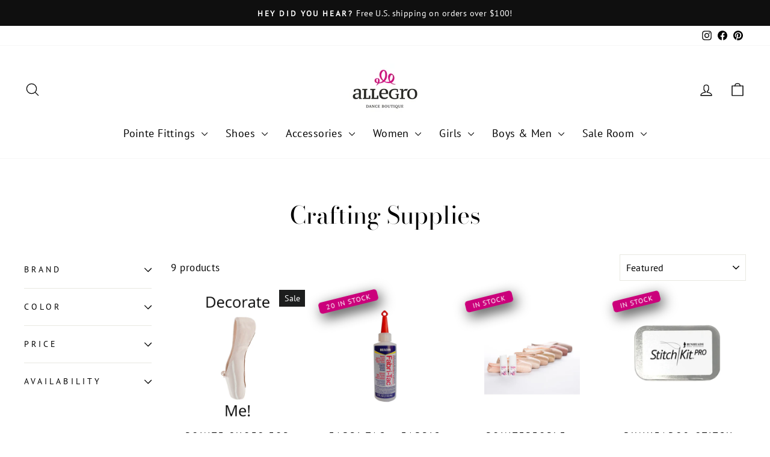

--- FILE ---
content_type: text/html; charset=utf-8
request_url: https://allegrodanceboutique.com/collections/craft-supplies
body_size: 36155
content:
<!doctype html>
<html class="no-js" lang="en" dir="ltr">
<head>
  <meta charset="utf-8">
  <meta http-equiv="X-UA-Compatible" content="IE=edge,chrome=1">
  <meta name="viewport" content="width=device-width,initial-scale=1">
  <meta name="theme-color" content="#111111">
  <link rel="canonical" href="https://allegrodanceboutique.com/collections/craft-supplies">
  <link rel="preconnect" href="https://cdn.shopify.com" crossorigin>
  <link rel="preconnect" href="https://fonts.shopifycdn.com" crossorigin>
  <link rel="dns-prefetch" href="https://productreviews.shopifycdn.com">
  <link rel="dns-prefetch" href="https://ajax.googleapis.com">
  <link rel="dns-prefetch" href="https://maps.googleapis.com">
  <link rel="dns-prefetch" href="https://maps.gstatic.com"><link rel="shortcut icon" href="//allegrodanceboutique.com/cdn/shop/files/PHOTO-2024-09-17-10-20-07_32x32.jpg?v=1726592384" type="image/png" /><title>Crafting Supplies
&ndash; Allegro Dance Boutique
</title>
<meta property="og:site_name" content="Allegro Dance Boutique">
  <meta property="og:url" content="https://allegrodanceboutique.com/collections/craft-supplies">
  <meta property="og:title" content="Crafting Supplies">
  <meta property="og:type" content="website">
  <meta property="og:description" content="Allegro is a "by dancers, for dancers" boutique with the best dancewear from around the globe. Specializing in pointe shoe fittings, and offering fashionable styles for class or stage, we are here to help!"><meta name="twitter:site" content="@">
  <meta name="twitter:card" content="summary_large_image">
  <meta name="twitter:title" content="Crafting Supplies">
  <meta name="twitter:description" content="Allegro is a "by dancers, for dancers" boutique with the best dancewear from around the globe. Specializing in pointe shoe fittings, and offering fashionable styles for class or stage, we are here to help!">
<style data-shopify>@font-face {
  font-family: "Bodoni Moda";
  font-weight: 400;
  font-style: normal;
  font-display: swap;
  src: url("//allegrodanceboutique.com/cdn/fonts/bodoni_moda/bodonimoda_n4.025af1859727a91866b3c708393a6dc972156491.woff2") format("woff2"),
       url("//allegrodanceboutique.com/cdn/fonts/bodoni_moda/bodonimoda_n4.aebb4417dfed0dc5ec4a330249c3862add089916.woff") format("woff");
}

  @font-face {
  font-family: "PT Sans";
  font-weight: 400;
  font-style: normal;
  font-display: swap;
  src: url("//allegrodanceboutique.com/cdn/fonts/pt_sans/ptsans_n4.83e02f6420db1e9af259d3d7856d73a9dc4fb7ab.woff2") format("woff2"),
       url("//allegrodanceboutique.com/cdn/fonts/pt_sans/ptsans_n4.031cf9b26e734268d68c385b0ff08ff26d8b4b6b.woff") format("woff");
}


  
  @font-face {
  font-family: "PT Sans";
  font-weight: 400;
  font-style: italic;
  font-display: swap;
  src: url("//allegrodanceboutique.com/cdn/fonts/pt_sans/ptsans_i4.13d0fa4d8e97d77e57a7b87d374df76447561c38.woff2") format("woff2"),
       url("//allegrodanceboutique.com/cdn/fonts/pt_sans/ptsans_i4.1ffe088c0458ba08706c5025ac59c175cc6ceb8d.woff") format("woff");
}

  
</style><link href="//allegrodanceboutique.com/cdn/shop/t/17/assets/theme.css?v=37600901829875649161755197789" rel="stylesheet" type="text/css" media="all" />
<style data-shopify>:root {
    --typeHeaderPrimary: "Bodoni Moda";
    --typeHeaderFallback: serif;
    --typeHeaderSize: 40px;
    --typeHeaderWeight: 400;
    --typeHeaderLineHeight: 1;
    --typeHeaderSpacing: 0.0em;

    --typeBasePrimary:"PT Sans";
    --typeBaseFallback:sans-serif;
    --typeBaseSize: 17px;
    --typeBaseWeight: 400;
    --typeBaseSpacing: 0.025em;
    --typeBaseLineHeight: 1.6;
    --typeBaselineHeightMinus01: 1.5;

    --typeCollectionTitle: 26px;

    --iconWeight: 3px;
    --iconLinecaps: round;

    
        --buttonRadius: 3px;
    

    --colorGridOverlayOpacity: 0.1;
    }

    .placeholder-content {
    background-image: linear-gradient(100deg, #ffffff 40%, #f7f7f7 63%, #ffffff 79%);
    }</style><script>
    document.documentElement.className = document.documentElement.className.replace('no-js', 'js');

    window.theme = window.theme || {};
    theme.routes = {
      home: "/",
      cart: "/cart.js",
      cartPage: "/cart",
      cartAdd: "/cart/add.js",
      cartChange: "/cart/change.js",
      search: "/search",
      predictiveSearch: "/search/suggest"
    };
    theme.strings = {
      soldOut: "Sold Out",
      unavailable: "Unavailable",
      inStockLabel: "In stock, ready to ship",
      oneStockLabel: "Low stock - [count] item left",
      otherStockLabel: "Low stock - [count] items left",
      willNotShipUntil: "Ready to ship [date]",
      willBeInStockAfter: "Back in stock [date]",
      waitingForStock: "Inventory on the way",
      savePrice: "Save [saved_amount]",
      cartEmpty: "Your cart is currently empty.",
      cartTermsConfirmation: "You must agree with the terms and conditions of sales to check out",
      searchCollections: "Collections:",
      searchPages: "Pages:",
      searchArticles: "Articles:",
      productFrom: "from ",
      maxQuantity: "You can only have [quantity] of [title] in your cart."
    };
    theme.settings = {
      cartType: "page",
      isCustomerTemplate: false,
      moneyFormat: "${{amount}}",
      saveType: "dollar",
      productImageSize: "square",
      productImageCover: false,
      predictiveSearch: true,
      predictiveSearchType: null,
      predictiveSearchVendor: false,
      predictiveSearchPrice: false,
      quickView: true,
      themeName: 'Impulse',
      themeVersion: "7.5.2"
    };
  </script>

  <script>window.performance && window.performance.mark && window.performance.mark('shopify.content_for_header.start');</script><meta name="google-site-verification" content="wis94ywIeMB8nRZVhEwZoci8rIvYBNXdneazVk3hT40">
<meta id="shopify-digital-wallet" name="shopify-digital-wallet" content="/37412601994/digital_wallets/dialog">
<meta name="shopify-checkout-api-token" content="102ad767c33eee0126dd7a993d9baa90">
<link rel="alternate" type="application/atom+xml" title="Feed" href="/collections/craft-supplies.atom" />
<link rel="alternate" type="application/json+oembed" href="https://allegrodanceboutique.com/collections/craft-supplies.oembed">
<script async="async" src="/checkouts/internal/preloads.js?locale=en-US"></script>
<link rel="preconnect" href="https://shop.app" crossorigin="anonymous">
<script async="async" src="https://shop.app/checkouts/internal/preloads.js?locale=en-US&shop_id=37412601994" crossorigin="anonymous"></script>
<script id="apple-pay-shop-capabilities" type="application/json">{"shopId":37412601994,"countryCode":"US","currencyCode":"USD","merchantCapabilities":["supports3DS"],"merchantId":"gid:\/\/shopify\/Shop\/37412601994","merchantName":"Allegro Dance Boutique","requiredBillingContactFields":["postalAddress","email","phone"],"requiredShippingContactFields":["postalAddress","email","phone"],"shippingType":"shipping","supportedNetworks":["visa","masterCard","amex","discover","elo","jcb"],"total":{"type":"pending","label":"Allegro Dance Boutique","amount":"1.00"},"shopifyPaymentsEnabled":true,"supportsSubscriptions":true}</script>
<script id="shopify-features" type="application/json">{"accessToken":"102ad767c33eee0126dd7a993d9baa90","betas":["rich-media-storefront-analytics"],"domain":"allegrodanceboutique.com","predictiveSearch":true,"shopId":37412601994,"locale":"en"}</script>
<script>var Shopify = Shopify || {};
Shopify.shop = "allegro-dance-boutique-usa.myshopify.com";
Shopify.locale = "en";
Shopify.currency = {"active":"USD","rate":"1.0"};
Shopify.country = "US";
Shopify.theme = {"name":"Impulse (9-10-2023) - 2024-10-23","id":138617553034,"schema_name":"Impulse","schema_version":"7.5.2","theme_store_id":null,"role":"main"};
Shopify.theme.handle = "null";
Shopify.theme.style = {"id":null,"handle":null};
Shopify.cdnHost = "allegrodanceboutique.com/cdn";
Shopify.routes = Shopify.routes || {};
Shopify.routes.root = "/";</script>
<script type="module">!function(o){(o.Shopify=o.Shopify||{}).modules=!0}(window);</script>
<script>!function(o){function n(){var o=[];function n(){o.push(Array.prototype.slice.apply(arguments))}return n.q=o,n}var t=o.Shopify=o.Shopify||{};t.loadFeatures=n(),t.autoloadFeatures=n()}(window);</script>
<script>
  window.ShopifyPay = window.ShopifyPay || {};
  window.ShopifyPay.apiHost = "shop.app\/pay";
  window.ShopifyPay.redirectState = null;
</script>
<script id="shop-js-analytics" type="application/json">{"pageType":"collection"}</script>
<script defer="defer" async type="module" src="//allegrodanceboutique.com/cdn/shopifycloud/shop-js/modules/v2/client.init-shop-cart-sync_BdyHc3Nr.en.esm.js"></script>
<script defer="defer" async type="module" src="//allegrodanceboutique.com/cdn/shopifycloud/shop-js/modules/v2/chunk.common_Daul8nwZ.esm.js"></script>
<script type="module">
  await import("//allegrodanceboutique.com/cdn/shopifycloud/shop-js/modules/v2/client.init-shop-cart-sync_BdyHc3Nr.en.esm.js");
await import("//allegrodanceboutique.com/cdn/shopifycloud/shop-js/modules/v2/chunk.common_Daul8nwZ.esm.js");

  window.Shopify.SignInWithShop?.initShopCartSync?.({"fedCMEnabled":true,"windoidEnabled":true});

</script>
<script>
  window.Shopify = window.Shopify || {};
  if (!window.Shopify.featureAssets) window.Shopify.featureAssets = {};
  window.Shopify.featureAssets['shop-js'] = {"shop-cart-sync":["modules/v2/client.shop-cart-sync_QYOiDySF.en.esm.js","modules/v2/chunk.common_Daul8nwZ.esm.js"],"init-fed-cm":["modules/v2/client.init-fed-cm_DchLp9rc.en.esm.js","modules/v2/chunk.common_Daul8nwZ.esm.js"],"shop-button":["modules/v2/client.shop-button_OV7bAJc5.en.esm.js","modules/v2/chunk.common_Daul8nwZ.esm.js"],"init-windoid":["modules/v2/client.init-windoid_DwxFKQ8e.en.esm.js","modules/v2/chunk.common_Daul8nwZ.esm.js"],"shop-cash-offers":["modules/v2/client.shop-cash-offers_DWtL6Bq3.en.esm.js","modules/v2/chunk.common_Daul8nwZ.esm.js","modules/v2/chunk.modal_CQq8HTM6.esm.js"],"shop-toast-manager":["modules/v2/client.shop-toast-manager_CX9r1SjA.en.esm.js","modules/v2/chunk.common_Daul8nwZ.esm.js"],"init-shop-email-lookup-coordinator":["modules/v2/client.init-shop-email-lookup-coordinator_UhKnw74l.en.esm.js","modules/v2/chunk.common_Daul8nwZ.esm.js"],"pay-button":["modules/v2/client.pay-button_DzxNnLDY.en.esm.js","modules/v2/chunk.common_Daul8nwZ.esm.js"],"avatar":["modules/v2/client.avatar_BTnouDA3.en.esm.js"],"init-shop-cart-sync":["modules/v2/client.init-shop-cart-sync_BdyHc3Nr.en.esm.js","modules/v2/chunk.common_Daul8nwZ.esm.js"],"shop-login-button":["modules/v2/client.shop-login-button_D8B466_1.en.esm.js","modules/v2/chunk.common_Daul8nwZ.esm.js","modules/v2/chunk.modal_CQq8HTM6.esm.js"],"init-customer-accounts-sign-up":["modules/v2/client.init-customer-accounts-sign-up_C8fpPm4i.en.esm.js","modules/v2/client.shop-login-button_D8B466_1.en.esm.js","modules/v2/chunk.common_Daul8nwZ.esm.js","modules/v2/chunk.modal_CQq8HTM6.esm.js"],"init-shop-for-new-customer-accounts":["modules/v2/client.init-shop-for-new-customer-accounts_CVTO0Ztu.en.esm.js","modules/v2/client.shop-login-button_D8B466_1.en.esm.js","modules/v2/chunk.common_Daul8nwZ.esm.js","modules/v2/chunk.modal_CQq8HTM6.esm.js"],"init-customer-accounts":["modules/v2/client.init-customer-accounts_dRgKMfrE.en.esm.js","modules/v2/client.shop-login-button_D8B466_1.en.esm.js","modules/v2/chunk.common_Daul8nwZ.esm.js","modules/v2/chunk.modal_CQq8HTM6.esm.js"],"shop-follow-button":["modules/v2/client.shop-follow-button_CkZpjEct.en.esm.js","modules/v2/chunk.common_Daul8nwZ.esm.js","modules/v2/chunk.modal_CQq8HTM6.esm.js"],"lead-capture":["modules/v2/client.lead-capture_BntHBhfp.en.esm.js","modules/v2/chunk.common_Daul8nwZ.esm.js","modules/v2/chunk.modal_CQq8HTM6.esm.js"],"checkout-modal":["modules/v2/client.checkout-modal_CfxcYbTm.en.esm.js","modules/v2/chunk.common_Daul8nwZ.esm.js","modules/v2/chunk.modal_CQq8HTM6.esm.js"],"shop-login":["modules/v2/client.shop-login_Da4GZ2H6.en.esm.js","modules/v2/chunk.common_Daul8nwZ.esm.js","modules/v2/chunk.modal_CQq8HTM6.esm.js"],"payment-terms":["modules/v2/client.payment-terms_MV4M3zvL.en.esm.js","modules/v2/chunk.common_Daul8nwZ.esm.js","modules/v2/chunk.modal_CQq8HTM6.esm.js"]};
</script>
<script>(function() {
  var isLoaded = false;
  function asyncLoad() {
    if (isLoaded) return;
    isLoaded = true;
    var urls = ["https:\/\/static.returngo.ai\/master.returngo.ai\/returngo.min.js?shop=allegro-dance-boutique-usa.myshopify.com","https:\/\/storage.nfcube.com\/instafeed-b99aac4fde4b3c7a8700886b13259142.js?shop=allegro-dance-boutique-usa.myshopify.com","https:\/\/cdn.sesami.co\/shopify.js?shop=allegro-dance-boutique-usa.myshopify.com"];
    for (var i = 0; i < urls.length; i++) {
      var s = document.createElement('script');
      s.type = 'text/javascript';
      s.async = true;
      s.src = urls[i];
      var x = document.getElementsByTagName('script')[0];
      x.parentNode.insertBefore(s, x);
    }
  };
  if(window.attachEvent) {
    window.attachEvent('onload', asyncLoad);
  } else {
    window.addEventListener('load', asyncLoad, false);
  }
})();</script>
<script id="__st">var __st={"a":37412601994,"offset":-21600,"reqid":"a8f7d6fa-f14c-45ef-a0ad-3fb3d3626867-1768938798","pageurl":"allegrodanceboutique.com\/collections\/craft-supplies","u":"9c2f39b535aa","p":"collection","rtyp":"collection","rid":298443964554};</script>
<script>window.ShopifyPaypalV4VisibilityTracking = true;</script>
<script id="captcha-bootstrap">!function(){'use strict';const t='contact',e='account',n='new_comment',o=[[t,t],['blogs',n],['comments',n],[t,'customer']],c=[[e,'customer_login'],[e,'guest_login'],[e,'recover_customer_password'],[e,'create_customer']],r=t=>t.map((([t,e])=>`form[action*='/${t}']:not([data-nocaptcha='true']) input[name='form_type'][value='${e}']`)).join(','),a=t=>()=>t?[...document.querySelectorAll(t)].map((t=>t.form)):[];function s(){const t=[...o],e=r(t);return a(e)}const i='password',u='form_key',d=['recaptcha-v3-token','g-recaptcha-response','h-captcha-response',i],f=()=>{try{return window.sessionStorage}catch{return}},m='__shopify_v',_=t=>t.elements[u];function p(t,e,n=!1){try{const o=window.sessionStorage,c=JSON.parse(o.getItem(e)),{data:r}=function(t){const{data:e,action:n}=t;return t[m]||n?{data:e,action:n}:{data:t,action:n}}(c);for(const[e,n]of Object.entries(r))t.elements[e]&&(t.elements[e].value=n);n&&o.removeItem(e)}catch(o){console.error('form repopulation failed',{error:o})}}const l='form_type',E='cptcha';function T(t){t.dataset[E]=!0}const w=window,h=w.document,L='Shopify',v='ce_forms',y='captcha';let A=!1;((t,e)=>{const n=(g='f06e6c50-85a8-45c8-87d0-21a2b65856fe',I='https://cdn.shopify.com/shopifycloud/storefront-forms-hcaptcha/ce_storefront_forms_captcha_hcaptcha.v1.5.2.iife.js',D={infoText:'Protected by hCaptcha',privacyText:'Privacy',termsText:'Terms'},(t,e,n)=>{const o=w[L][v],c=o.bindForm;if(c)return c(t,g,e,D).then(n);var r;o.q.push([[t,g,e,D],n]),r=I,A||(h.body.append(Object.assign(h.createElement('script'),{id:'captcha-provider',async:!0,src:r})),A=!0)});var g,I,D;w[L]=w[L]||{},w[L][v]=w[L][v]||{},w[L][v].q=[],w[L][y]=w[L][y]||{},w[L][y].protect=function(t,e){n(t,void 0,e),T(t)},Object.freeze(w[L][y]),function(t,e,n,w,h,L){const[v,y,A,g]=function(t,e,n){const i=e?o:[],u=t?c:[],d=[...i,...u],f=r(d),m=r(i),_=r(d.filter((([t,e])=>n.includes(e))));return[a(f),a(m),a(_),s()]}(w,h,L),I=t=>{const e=t.target;return e instanceof HTMLFormElement?e:e&&e.form},D=t=>v().includes(t);t.addEventListener('submit',(t=>{const e=I(t);if(!e)return;const n=D(e)&&!e.dataset.hcaptchaBound&&!e.dataset.recaptchaBound,o=_(e),c=g().includes(e)&&(!o||!o.value);(n||c)&&t.preventDefault(),c&&!n&&(function(t){try{if(!f())return;!function(t){const e=f();if(!e)return;const n=_(t);if(!n)return;const o=n.value;o&&e.removeItem(o)}(t);const e=Array.from(Array(32),(()=>Math.random().toString(36)[2])).join('');!function(t,e){_(t)||t.append(Object.assign(document.createElement('input'),{type:'hidden',name:u})),t.elements[u].value=e}(t,e),function(t,e){const n=f();if(!n)return;const o=[...t.querySelectorAll(`input[type='${i}']`)].map((({name:t})=>t)),c=[...d,...o],r={};for(const[a,s]of new FormData(t).entries())c.includes(a)||(r[a]=s);n.setItem(e,JSON.stringify({[m]:1,action:t.action,data:r}))}(t,e)}catch(e){console.error('failed to persist form',e)}}(e),e.submit())}));const S=(t,e)=>{t&&!t.dataset[E]&&(n(t,e.some((e=>e===t))),T(t))};for(const o of['focusin','change'])t.addEventListener(o,(t=>{const e=I(t);D(e)&&S(e,y())}));const B=e.get('form_key'),M=e.get(l),P=B&&M;t.addEventListener('DOMContentLoaded',(()=>{const t=y();if(P)for(const e of t)e.elements[l].value===M&&p(e,B);[...new Set([...A(),...v().filter((t=>'true'===t.dataset.shopifyCaptcha))])].forEach((e=>S(e,t)))}))}(h,new URLSearchParams(w.location.search),n,t,e,['guest_login'])})(!0,!0)}();</script>
<script integrity="sha256-4kQ18oKyAcykRKYeNunJcIwy7WH5gtpwJnB7kiuLZ1E=" data-source-attribution="shopify.loadfeatures" defer="defer" src="//allegrodanceboutique.com/cdn/shopifycloud/storefront/assets/storefront/load_feature-a0a9edcb.js" crossorigin="anonymous"></script>
<script crossorigin="anonymous" defer="defer" src="//allegrodanceboutique.com/cdn/shopifycloud/storefront/assets/shopify_pay/storefront-65b4c6d7.js?v=20250812"></script>
<script data-source-attribution="shopify.dynamic_checkout.dynamic.init">var Shopify=Shopify||{};Shopify.PaymentButton=Shopify.PaymentButton||{isStorefrontPortableWallets:!0,init:function(){window.Shopify.PaymentButton.init=function(){};var t=document.createElement("script");t.src="https://allegrodanceboutique.com/cdn/shopifycloud/portable-wallets/latest/portable-wallets.en.js",t.type="module",document.head.appendChild(t)}};
</script>
<script data-source-attribution="shopify.dynamic_checkout.buyer_consent">
  function portableWalletsHideBuyerConsent(e){var t=document.getElementById("shopify-buyer-consent"),n=document.getElementById("shopify-subscription-policy-button");t&&n&&(t.classList.add("hidden"),t.setAttribute("aria-hidden","true"),n.removeEventListener("click",e))}function portableWalletsShowBuyerConsent(e){var t=document.getElementById("shopify-buyer-consent"),n=document.getElementById("shopify-subscription-policy-button");t&&n&&(t.classList.remove("hidden"),t.removeAttribute("aria-hidden"),n.addEventListener("click",e))}window.Shopify?.PaymentButton&&(window.Shopify.PaymentButton.hideBuyerConsent=portableWalletsHideBuyerConsent,window.Shopify.PaymentButton.showBuyerConsent=portableWalletsShowBuyerConsent);
</script>
<script data-source-attribution="shopify.dynamic_checkout.cart.bootstrap">document.addEventListener("DOMContentLoaded",(function(){function t(){return document.querySelector("shopify-accelerated-checkout-cart, shopify-accelerated-checkout")}if(t())Shopify.PaymentButton.init();else{new MutationObserver((function(e,n){t()&&(Shopify.PaymentButton.init(),n.disconnect())})).observe(document.body,{childList:!0,subtree:!0})}}));
</script>
<link id="shopify-accelerated-checkout-styles" rel="stylesheet" media="screen" href="https://allegrodanceboutique.com/cdn/shopifycloud/portable-wallets/latest/accelerated-checkout-backwards-compat.css" crossorigin="anonymous">
<style id="shopify-accelerated-checkout-cart">
        #shopify-buyer-consent {
  margin-top: 1em;
  display: inline-block;
  width: 100%;
}

#shopify-buyer-consent.hidden {
  display: none;
}

#shopify-subscription-policy-button {
  background: none;
  border: none;
  padding: 0;
  text-decoration: underline;
  font-size: inherit;
  cursor: pointer;
}

#shopify-subscription-policy-button::before {
  box-shadow: none;
}

      </style>

<script>window.performance && window.performance.mark && window.performance.mark('shopify.content_for_header.end');</script>

  <script src="//allegrodanceboutique.com/cdn/shop/t/17/assets/vendor-scripts-v11.js" defer="defer"></script><link rel="stylesheet" href="//allegrodanceboutique.com/cdn/shop/t/17/assets/country-flags.css"><script src="//allegrodanceboutique.com/cdn/shop/t/17/assets/theme.js?v=5752361098415077631729732516" defer="defer"></script>

<!-- GS-Inventory Start. Do not change -->

<script class="gsinvdata">


  gsCollectionProducts = {};

  		gsCollectionProduct = {}; 
  		gsCollectionProduct['gsInventoryQty'] = -666; 
        gsCollectionProduct['productId'] = '5306699153546';
        gsCollectionProduct['imageCount'] = 2;
        
        
        
        gsCollectionProduct['gsIncoming'] =  false;    
   		gsCollectionProduct['gsInventoryContinue'] = "deny";    
  		gsCollectionProducts['pointe-shoe-for-decorating'] = gsCollectionProduct;

  		gsCollectionProduct = {}; 
  		gsCollectionProduct['gsInventoryQty'] = 20; 
        gsCollectionProduct['productId'] = '7641868861578';
        gsCollectionProduct['imageCount'] = 1;
        
        
        
        gsCollectionProduct['gsIncoming'] =  false;    
   		gsCollectionProduct['gsInventoryContinue'] = "deny";    
  		gsCollectionProducts['fabri-tac™-glue-4-oz'] = gsCollectionProduct;

  		gsCollectionProduct = {}; 
  		gsCollectionProduct['gsInventoryQty'] = 141; 
        gsCollectionProduct['productId'] = '5080944115850';
        gsCollectionProduct['imageCount'] = 21;
        
        
        
        gsCollectionProduct['gsIncoming'] =  false;    
   		gsCollectionProduct['gsInventoryContinue'] = "deny";    
  		gsCollectionProducts['pointe-painte-1-fl-oz'] = gsCollectionProduct;

  		gsCollectionProduct = {}; 
  		gsCollectionProduct['gsInventoryQty'] = 79; 
        gsCollectionProduct['productId'] = '5283289661578';
        gsCollectionProduct['imageCount'] = 2;
        
        
        
        gsCollectionProduct['gsIncoming'] =  true;    
   		gsCollectionProduct['gsInventoryContinue'] = "deny";    
  		gsCollectionProducts['bunheads®-stitch-kit™-pro'] = gsCollectionProduct;

  		gsCollectionProduct = {}; 
  		gsCollectionProduct['gsInventoryQty'] = 105; 
        gsCollectionProduct['productId'] = '5169981030538';
        gsCollectionProduct['imageCount'] = 1;
        
        
        
        gsCollectionProduct['gsIncoming'] =  false;    
   		gsCollectionProduct['gsInventoryContinue'] = "deny";    
  		gsCollectionProducts['bunheads®-stitch-kit™'] = gsCollectionProduct;

  		gsCollectionProduct = {}; 
  		gsCollectionProduct['gsInventoryQty'] = 118; 
        gsCollectionProduct['productId'] = '5090132000906';
        gsCollectionProduct['imageCount'] = 1;
        
        
        
        gsCollectionProduct['gsIncoming'] =  false;    
   		gsCollectionProduct['gsInventoryContinue'] = "continue";    
  		gsCollectionProducts['suffolk-sewing-tube'] = gsCollectionProduct;

  		gsCollectionProduct = {}; 
  		gsCollectionProduct['gsInventoryQty'] = 12; 
        gsCollectionProduct['productId'] = '5371339473034';
        gsCollectionProduct['imageCount'] = 2;
        
        
        
        gsCollectionProduct['gsIncoming'] =  false;    
   		gsCollectionProduct['gsInventoryContinue'] = "continue";    
  		gsCollectionProducts['suffolk-darning-kit'] = gsCollectionProduct;

  		gsCollectionProduct = {}; 
  		gsCollectionProduct['gsInventoryQty'] = 32; 
        gsCollectionProduct['productId'] = '5409815429258';
        gsCollectionProduct['imageCount'] = 15;
        
        
        
        gsCollectionProduct['gsIncoming'] =  false;    
   		gsCollectionProduct['gsInventoryContinue'] = "deny";    
  		gsCollectionProducts['leather-pointe-paint'] = gsCollectionProduct;

  		gsCollectionProduct = {}; 
  		gsCollectionProduct['gsInventoryQty'] = 17; 
        gsCollectionProduct['productId'] = '8695762354314';
        gsCollectionProduct['imageCount'] = 12;
        
        
        
        gsCollectionProduct['gsIncoming'] =  false;    
   		gsCollectionProduct['gsInventoryContinue'] = "deny";    
  		gsCollectionProducts['pointe-hues-matte-spray-100ml'] = gsCollectionProduct;
                              
  </script>

<script async type="text/javascript" src="https://gravity-apps.com/showinventory/js/shopify/gsinventory7113.js?v=gs3bd77896563178ecc0b008ee49fb0e19"></script>
<!-- GS-Inventory End. Do not change  --><!-- BEGIN app block: shopify://apps/ta-banner-pop-up/blocks/bss-banner-popup/2db47c8b-7637-4260-aa84-586b08e92aea --><script id='bss-banner-config-data'>
	if(typeof BSS_BP == "undefined") {
	  window.BSS_BP = {
	  	app_id: "",
			shop_id: "5766",
			is_watermark: "true",
			customer: null,
			shopDomain: "allegro-dance-boutique-usa.myshopify.com",
			storefrontAccessToken: "1092183e9543643d7da484dfc6173a81",
			popup: {
				configs: [],
			},
			banner: {
				configs: []
			},
			window_popup: {
				configs: []
			},
			popupSettings: {
				delay_time: 2,
				gap_time: 3,
			},
			page_type: "collection",
			productPageId: "",
			collectionPageId: "298443964554",
			noImageAvailableImgUrl: "https://cdn.shopify.com/extensions/019bba9f-8306-754a-a18a-684ca98c6f55/banner-popup-tae-331/assets/no-image-available.png",
			currentLocale: {
				name: "English",
				primary: true,
				iso_code: "en",
			},
			country: {
				name: "United States",
				iso_code: "US",
				currencySymbol: "$",
				market_id: "1600422026",
			},
			is_locked: false,
			partner_development: false,
			excluded_ips: '[]',
		}
		Object.defineProperty(BSS_BP, 'plan_code', {
			enumerable: false,
			configurable: false,
			writable: false,
			value: "free",
		});
		Object.defineProperty(BSS_BP, 'is_exceed_quota', {
			enumerable: false,
			configurable: false,
			writable: false,
			value: "",
		});
		Object.defineProperty(BSS_BP, 'is_legacy', {
			enumerable: false,
			configurable: false,
			writable: false,
			value: "true",
		});
	}
</script>


	<link fetchpriority="high" rel="preload" as="script" href=https://cdn.shopify.com/extensions/019bba9f-8306-754a-a18a-684ca98c6f55/banner-popup-tae-331/assets/bss.bp.shared.js />
	<!-- BEGIN app snippet: window-popup-config --><script>
  BSS_BP.window_popup.configs = [].concat();

  
  BSS_BP.window_popup.dictionary = {};
  </script><!-- END app snippet -->
	<!-- BEGIN app snippet: banner-config --><script>

  BSS_BP.banner.configs = [].concat();

  
  BSS_BP.banner.dictionary = {};
  </script><!-- END app snippet -->
	<!-- BEGIN app snippet: sale-popup-config --><script>
  
    BSS_BP.popupSettings = {"delay_time":2,"gap_time":3};
  

  

  BSS_BP.popup.configs = [].concat();
  
  BSS_BP.popup.dictionary = {};
  </script><!-- END app snippet -->


<!-- BEGIN app snippet: support-code -->
<!-- END app snippet -->


	<script
		id='init_script'
		defer
		src='https://cdn.shopify.com/extensions/019bba9f-8306-754a-a18a-684ca98c6f55/banner-popup-tae-331/assets/bss.bp.index.js'
	></script>



<!-- END app block --><script src="https://cdn.shopify.com/extensions/019ada43-5df6-753c-a62c-4e6f335155c8/sesami-booking-app-102/assets/sesami-main.js" type="text/javascript" defer="defer"></script>
<link href="https://cdn.shopify.com/extensions/019ada43-5df6-753c-a62c-4e6f335155c8/sesami-booking-app-102/assets/sesami-components.css" rel="stylesheet" type="text/css" media="all">
<link href="https://monorail-edge.shopifysvc.com" rel="dns-prefetch">
<script>(function(){if ("sendBeacon" in navigator && "performance" in window) {try {var session_token_from_headers = performance.getEntriesByType('navigation')[0].serverTiming.find(x => x.name == '_s').description;} catch {var session_token_from_headers = undefined;}var session_cookie_matches = document.cookie.match(/_shopify_s=([^;]*)/);var session_token_from_cookie = session_cookie_matches && session_cookie_matches.length === 2 ? session_cookie_matches[1] : "";var session_token = session_token_from_headers || session_token_from_cookie || "";function handle_abandonment_event(e) {var entries = performance.getEntries().filter(function(entry) {return /monorail-edge.shopifysvc.com/.test(entry.name);});if (!window.abandonment_tracked && entries.length === 0) {window.abandonment_tracked = true;var currentMs = Date.now();var navigation_start = performance.timing.navigationStart;var payload = {shop_id: 37412601994,url: window.location.href,navigation_start,duration: currentMs - navigation_start,session_token,page_type: "collection"};window.navigator.sendBeacon("https://monorail-edge.shopifysvc.com/v1/produce", JSON.stringify({schema_id: "online_store_buyer_site_abandonment/1.1",payload: payload,metadata: {event_created_at_ms: currentMs,event_sent_at_ms: currentMs}}));}}window.addEventListener('pagehide', handle_abandonment_event);}}());</script>
<script id="web-pixels-manager-setup">(function e(e,d,r,n,o){if(void 0===o&&(o={}),!Boolean(null===(a=null===(i=window.Shopify)||void 0===i?void 0:i.analytics)||void 0===a?void 0:a.replayQueue)){var i,a;window.Shopify=window.Shopify||{};var t=window.Shopify;t.analytics=t.analytics||{};var s=t.analytics;s.replayQueue=[],s.publish=function(e,d,r){return s.replayQueue.push([e,d,r]),!0};try{self.performance.mark("wpm:start")}catch(e){}var l=function(){var e={modern:/Edge?\/(1{2}[4-9]|1[2-9]\d|[2-9]\d{2}|\d{4,})\.\d+(\.\d+|)|Firefox\/(1{2}[4-9]|1[2-9]\d|[2-9]\d{2}|\d{4,})\.\d+(\.\d+|)|Chrom(ium|e)\/(9{2}|\d{3,})\.\d+(\.\d+|)|(Maci|X1{2}).+ Version\/(15\.\d+|(1[6-9]|[2-9]\d|\d{3,})\.\d+)([,.]\d+|)( \(\w+\)|)( Mobile\/\w+|) Safari\/|Chrome.+OPR\/(9{2}|\d{3,})\.\d+\.\d+|(CPU[ +]OS|iPhone[ +]OS|CPU[ +]iPhone|CPU IPhone OS|CPU iPad OS)[ +]+(15[._]\d+|(1[6-9]|[2-9]\d|\d{3,})[._]\d+)([._]\d+|)|Android:?[ /-](13[3-9]|1[4-9]\d|[2-9]\d{2}|\d{4,})(\.\d+|)(\.\d+|)|Android.+Firefox\/(13[5-9]|1[4-9]\d|[2-9]\d{2}|\d{4,})\.\d+(\.\d+|)|Android.+Chrom(ium|e)\/(13[3-9]|1[4-9]\d|[2-9]\d{2}|\d{4,})\.\d+(\.\d+|)|SamsungBrowser\/([2-9]\d|\d{3,})\.\d+/,legacy:/Edge?\/(1[6-9]|[2-9]\d|\d{3,})\.\d+(\.\d+|)|Firefox\/(5[4-9]|[6-9]\d|\d{3,})\.\d+(\.\d+|)|Chrom(ium|e)\/(5[1-9]|[6-9]\d|\d{3,})\.\d+(\.\d+|)([\d.]+$|.*Safari\/(?![\d.]+ Edge\/[\d.]+$))|(Maci|X1{2}).+ Version\/(10\.\d+|(1[1-9]|[2-9]\d|\d{3,})\.\d+)([,.]\d+|)( \(\w+\)|)( Mobile\/\w+|) Safari\/|Chrome.+OPR\/(3[89]|[4-9]\d|\d{3,})\.\d+\.\d+|(CPU[ +]OS|iPhone[ +]OS|CPU[ +]iPhone|CPU IPhone OS|CPU iPad OS)[ +]+(10[._]\d+|(1[1-9]|[2-9]\d|\d{3,})[._]\d+)([._]\d+|)|Android:?[ /-](13[3-9]|1[4-9]\d|[2-9]\d{2}|\d{4,})(\.\d+|)(\.\d+|)|Mobile Safari.+OPR\/([89]\d|\d{3,})\.\d+\.\d+|Android.+Firefox\/(13[5-9]|1[4-9]\d|[2-9]\d{2}|\d{4,})\.\d+(\.\d+|)|Android.+Chrom(ium|e)\/(13[3-9]|1[4-9]\d|[2-9]\d{2}|\d{4,})\.\d+(\.\d+|)|Android.+(UC? ?Browser|UCWEB|U3)[ /]?(15\.([5-9]|\d{2,})|(1[6-9]|[2-9]\d|\d{3,})\.\d+)\.\d+|SamsungBrowser\/(5\.\d+|([6-9]|\d{2,})\.\d+)|Android.+MQ{2}Browser\/(14(\.(9|\d{2,})|)|(1[5-9]|[2-9]\d|\d{3,})(\.\d+|))(\.\d+|)|K[Aa][Ii]OS\/(3\.\d+|([4-9]|\d{2,})\.\d+)(\.\d+|)/},d=e.modern,r=e.legacy,n=navigator.userAgent;return n.match(d)?"modern":n.match(r)?"legacy":"unknown"}(),u="modern"===l?"modern":"legacy",c=(null!=n?n:{modern:"",legacy:""})[u],f=function(e){return[e.baseUrl,"/wpm","/b",e.hashVersion,"modern"===e.buildTarget?"m":"l",".js"].join("")}({baseUrl:d,hashVersion:r,buildTarget:u}),m=function(e){var d=e.version,r=e.bundleTarget,n=e.surface,o=e.pageUrl,i=e.monorailEndpoint;return{emit:function(e){var a=e.status,t=e.errorMsg,s=(new Date).getTime(),l=JSON.stringify({metadata:{event_sent_at_ms:s},events:[{schema_id:"web_pixels_manager_load/3.1",payload:{version:d,bundle_target:r,page_url:o,status:a,surface:n,error_msg:t},metadata:{event_created_at_ms:s}}]});if(!i)return console&&console.warn&&console.warn("[Web Pixels Manager] No Monorail endpoint provided, skipping logging."),!1;try{return self.navigator.sendBeacon.bind(self.navigator)(i,l)}catch(e){}var u=new XMLHttpRequest;try{return u.open("POST",i,!0),u.setRequestHeader("Content-Type","text/plain"),u.send(l),!0}catch(e){return console&&console.warn&&console.warn("[Web Pixels Manager] Got an unhandled error while logging to Monorail."),!1}}}}({version:r,bundleTarget:l,surface:e.surface,pageUrl:self.location.href,monorailEndpoint:e.monorailEndpoint});try{o.browserTarget=l,function(e){var d=e.src,r=e.async,n=void 0===r||r,o=e.onload,i=e.onerror,a=e.sri,t=e.scriptDataAttributes,s=void 0===t?{}:t,l=document.createElement("script"),u=document.querySelector("head"),c=document.querySelector("body");if(l.async=n,l.src=d,a&&(l.integrity=a,l.crossOrigin="anonymous"),s)for(var f in s)if(Object.prototype.hasOwnProperty.call(s,f))try{l.dataset[f]=s[f]}catch(e){}if(o&&l.addEventListener("load",o),i&&l.addEventListener("error",i),u)u.appendChild(l);else{if(!c)throw new Error("Did not find a head or body element to append the script");c.appendChild(l)}}({src:f,async:!0,onload:function(){if(!function(){var e,d;return Boolean(null===(d=null===(e=window.Shopify)||void 0===e?void 0:e.analytics)||void 0===d?void 0:d.initialized)}()){var d=window.webPixelsManager.init(e)||void 0;if(d){var r=window.Shopify.analytics;r.replayQueue.forEach((function(e){var r=e[0],n=e[1],o=e[2];d.publishCustomEvent(r,n,o)})),r.replayQueue=[],r.publish=d.publishCustomEvent,r.visitor=d.visitor,r.initialized=!0}}},onerror:function(){return m.emit({status:"failed",errorMsg:"".concat(f," has failed to load")})},sri:function(e){var d=/^sha384-[A-Za-z0-9+/=]+$/;return"string"==typeof e&&d.test(e)}(c)?c:"",scriptDataAttributes:o}),m.emit({status:"loading"})}catch(e){m.emit({status:"failed",errorMsg:(null==e?void 0:e.message)||"Unknown error"})}}})({shopId: 37412601994,storefrontBaseUrl: "https://allegrodanceboutique.com",extensionsBaseUrl: "https://extensions.shopifycdn.com/cdn/shopifycloud/web-pixels-manager",monorailEndpoint: "https://monorail-edge.shopifysvc.com/unstable/produce_batch",surface: "storefront-renderer",enabledBetaFlags: ["2dca8a86"],webPixelsConfigList: [{"id":"419758218","configuration":"{\"config\":\"{\\\"google_tag_ids\\\":[\\\"AW-17444273672\\\",\\\"GT-MBNTC7R8\\\"],\\\"target_country\\\":\\\"US\\\",\\\"gtag_events\\\":[{\\\"type\\\":\\\"begin_checkout\\\",\\\"action_label\\\":\\\"AW-17444273672\\\/r1XkCKiF_YAbEIj8if5A\\\"},{\\\"type\\\":\\\"search\\\",\\\"action_label\\\":\\\"AW-17444273672\\\/MaSsCKyV_YAbEIj8if5A\\\"},{\\\"type\\\":\\\"view_item\\\",\\\"action_label\\\":[\\\"AW-17444273672\\\/iFGGCKmV_YAbEIj8if5A\\\",\\\"MC-YQLEQHW3JC\\\"]},{\\\"type\\\":\\\"purchase\\\",\\\"action_label\\\":[\\\"AW-17444273672\\\/uiCfCKWF_YAbEIj8if5A\\\",\\\"MC-YQLEQHW3JC\\\"]},{\\\"type\\\":\\\"page_view\\\",\\\"action_label\\\":[\\\"AW-17444273672\\\/N41ECK6F_YAbEIj8if5A\\\",\\\"MC-YQLEQHW3JC\\\"]},{\\\"type\\\":\\\"add_payment_info\\\",\\\"action_label\\\":\\\"AW-17444273672\\\/0Vz_CK-V_YAbEIj8if5A\\\"},{\\\"type\\\":\\\"add_to_cart\\\",\\\"action_label\\\":\\\"AW-17444273672\\\/hkg5CKuF_YAbEIj8if5A\\\"}],\\\"enable_monitoring_mode\\\":false}\"}","eventPayloadVersion":"v1","runtimeContext":"OPEN","scriptVersion":"b2a88bafab3e21179ed38636efcd8a93","type":"APP","apiClientId":1780363,"privacyPurposes":[],"dataSharingAdjustments":{"protectedCustomerApprovalScopes":["read_customer_address","read_customer_email","read_customer_name","read_customer_personal_data","read_customer_phone"]}},{"id":"217284746","configuration":"{\"pixel_id\":\"2520357311324203\",\"pixel_type\":\"facebook_pixel\",\"metaapp_system_user_token\":\"-\"}","eventPayloadVersion":"v1","runtimeContext":"OPEN","scriptVersion":"ca16bc87fe92b6042fbaa3acc2fbdaa6","type":"APP","apiClientId":2329312,"privacyPurposes":["ANALYTICS","MARKETING","SALE_OF_DATA"],"dataSharingAdjustments":{"protectedCustomerApprovalScopes":["read_customer_address","read_customer_email","read_customer_name","read_customer_personal_data","read_customer_phone"]}},{"id":"shopify-app-pixel","configuration":"{}","eventPayloadVersion":"v1","runtimeContext":"STRICT","scriptVersion":"0450","apiClientId":"shopify-pixel","type":"APP","privacyPurposes":["ANALYTICS","MARKETING"]},{"id":"shopify-custom-pixel","eventPayloadVersion":"v1","runtimeContext":"LAX","scriptVersion":"0450","apiClientId":"shopify-pixel","type":"CUSTOM","privacyPurposes":["ANALYTICS","MARKETING"]}],isMerchantRequest: false,initData: {"shop":{"name":"Allegro Dance Boutique","paymentSettings":{"currencyCode":"USD"},"myshopifyDomain":"allegro-dance-boutique-usa.myshopify.com","countryCode":"US","storefrontUrl":"https:\/\/allegrodanceboutique.com"},"customer":null,"cart":null,"checkout":null,"productVariants":[],"purchasingCompany":null},},"https://allegrodanceboutique.com/cdn","fcfee988w5aeb613cpc8e4bc33m6693e112",{"modern":"","legacy":""},{"shopId":"37412601994","storefrontBaseUrl":"https:\/\/allegrodanceboutique.com","extensionBaseUrl":"https:\/\/extensions.shopifycdn.com\/cdn\/shopifycloud\/web-pixels-manager","surface":"storefront-renderer","enabledBetaFlags":"[\"2dca8a86\"]","isMerchantRequest":"false","hashVersion":"fcfee988w5aeb613cpc8e4bc33m6693e112","publish":"custom","events":"[[\"page_viewed\",{}],[\"collection_viewed\",{\"collection\":{\"id\":\"298443964554\",\"title\":\"Crafting Supplies\",\"productVariants\":[{\"price\":{\"amount\":10.0,\"currencyCode\":\"USD\"},\"product\":{\"title\":\"Pointe Shoes for Decorating\/Crafting\",\"vendor\":\"Allegro Dance Boutique\",\"id\":\"5306699153546\",\"untranslatedTitle\":\"Pointe Shoes for Decorating\/Crafting\",\"url\":\"\/products\/pointe-shoe-for-decorating\",\"type\":\"ACCESSORIES \u0026 GIFTS\"},\"id\":\"44247660363914\",\"image\":{\"src\":\"\/\/allegrodanceboutique.com\/cdn\/shop\/products\/800x1120_PointeShoeforDecorating.jpg?v=1598903516\"},\"sku\":\"FINAL-SALE-NTI-ADB-DECORATING-1-Shoe\",\"title\":\"1 Shoe\",\"untranslatedTitle\":\"1 Shoe\"},{\"price\":{\"amount\":14.99,\"currencyCode\":\"USD\"},\"product\":{\"title\":\"Fabri-Tac™ Fabric Glue (4 oz.)\",\"vendor\":\"Beacon Adhesives\",\"id\":\"7641868861578\",\"untranslatedTitle\":\"Fabri-Tac™ Fabric Glue (4 oz.)\",\"url\":\"\/products\/fabri-tac%E2%84%A2-glue-4-oz\",\"type\":\"ACCESSORIES \u0026 GIFTS\"},\"id\":\"42714078740618\",\"image\":{\"src\":\"\/\/allegrodanceboutique.com\/cdn\/shop\/products\/800x1120_BeaconAdhesivesFabric-Tac4oz.jpg?v=1674580179\"},\"sku\":\"BCCSFabriTac 4oz.\",\"title\":\"Default Title\",\"untranslatedTitle\":\"Default Title\"},{\"price\":{\"amount\":15.99,\"currencyCode\":\"USD\"},\"product\":{\"title\":\"PointePeople™ Fabric Pointe Paint\",\"vendor\":\"PointePeople™\",\"id\":\"5080944115850\",\"untranslatedTitle\":\"PointePeople™ Fabric Pointe Paint\",\"url\":\"\/products\/pointe-painte-1-fl-oz\",\"type\":\"ACCESSORIES \u0026 GIFTS\"},\"id\":\"33859708813450\",\"image\":{\"src\":\"\/\/allegrodanceboutique.com\/cdn\/shop\/products\/800x1120_PointePeoplePaintAgave.jpg?v=1750350708\"},\"sku\":\"PP1016 Agave\",\"title\":\"Agave\",\"untranslatedTitle\":\"Agave\"},{\"price\":{\"amount\":25.99,\"currencyCode\":\"USD\"},\"product\":{\"title\":\"Bunheads® Stitch Kit™ PRO\",\"vendor\":\"Capezio\",\"id\":\"5283289661578\",\"untranslatedTitle\":\"Bunheads® Stitch Kit™ PRO\",\"url\":\"\/products\/bunheads%C2%AE-stitch-kit%E2%84%A2-pro\",\"type\":\"ACCESSORIES \u0026 GIFTS\"},\"id\":\"34585771212938\",\"image\":{\"src\":\"\/\/allegrodanceboutique.com\/cdn\/shop\/products\/800x1120_CapezioStitchKitPROBH153902.jpg?v=1597597801\"},\"sku\":\"BH1539-SLV\",\"title\":\"Default Title\",\"untranslatedTitle\":\"Default Title\"},{\"price\":{\"amount\":11.99,\"currencyCode\":\"USD\"},\"product\":{\"title\":\"Bunheads® Stitch Kit™\",\"vendor\":\"Capezio\",\"id\":\"5169981030538\",\"untranslatedTitle\":\"Bunheads® Stitch Kit™\",\"url\":\"\/products\/bunheads%C2%AE-stitch-kit%E2%84%A2\",\"type\":\"ACCESSORIES \u0026 GIFTS\"},\"id\":\"34165143896202\",\"image\":{\"src\":\"\/\/allegrodanceboutique.com\/cdn\/shop\/products\/stitch-kit-resized.jpg?v=1592332584\"},\"sku\":\"BH350LPP-PNK\",\"title\":\"Default Title\",\"untranslatedTitle\":\"Default Title\"},{\"price\":{\"amount\":10.75,\"currencyCode\":\"USD\"},\"product\":{\"title\":\"Suffolk Sewing Tube\",\"vendor\":\"Suffolk\",\"id\":\"5090132000906\",\"untranslatedTitle\":\"Suffolk Sewing Tube\",\"url\":\"\/products\/suffolk-sewing-tube\",\"type\":\"ACCESSORIES \u0026 GIFTS\"},\"id\":\"34855695155338\",\"image\":{\"src\":\"\/\/allegrodanceboutique.com\/cdn\/shop\/products\/800x1120_Suffolk1525SewingTubePink-Bronze-Brown.jpg?v=1639007628\"},\"sku\":\"1525-Pink\",\"title\":\"Pink\",\"untranslatedTitle\":\"Pink\"},{\"price\":{\"amount\":14.99,\"currencyCode\":\"USD\"},\"product\":{\"title\":\"Suffolk Darning Kit\",\"vendor\":\"Suffolk\",\"id\":\"5371339473034\",\"untranslatedTitle\":\"Suffolk Darning Kit\",\"url\":\"\/products\/suffolk-darning-kit\",\"type\":\"ACCESSORIES \u0026 GIFTS\"},\"id\":\"34855708164234\",\"image\":{\"src\":\"\/\/allegrodanceboutique.com\/cdn\/shop\/products\/800x1120_Suffolk1581DarningKitPink.jpg?v=1623948334\"},\"sku\":\"1581-Pink\",\"title\":\"Pink\",\"untranslatedTitle\":\"Pink\"},{\"price\":{\"amount\":15.99,\"currencyCode\":\"USD\"},\"product\":{\"title\":\"PointePeople™ Leather Shoe Paint\",\"vendor\":\"PointePeople™\",\"id\":\"5409815429258\",\"untranslatedTitle\":\"PointePeople™ Leather Shoe Paint\",\"url\":\"\/products\/leather-pointe-paint\",\"type\":\"ACCESSORIES \u0026 GIFTS\"},\"id\":\"35014667370634\",\"image\":{\"src\":\"\/\/allegrodanceboutique.com\/cdn\/shop\/products\/800x1120_LeatherPointePaintAgave.jpg?v=1663965287\"},\"sku\":\"LPP1011 Agave\",\"title\":\"Agave\",\"untranslatedTitle\":\"Agave\"},{\"price\":{\"amount\":24.99,\"currencyCode\":\"USD\"},\"product\":{\"title\":\"Pointe Hues Matte Pancaking Spray (100ml)\",\"vendor\":\"Suffolk\",\"id\":\"8695762354314\",\"untranslatedTitle\":\"Pointe Hues Matte Pancaking Spray (100ml)\",\"url\":\"\/products\/pointe-hues-matte-spray-100ml\",\"type\":\"ACCESSORIES \u0026 GIFTS\"},\"id\":\"47175589036170\",\"image\":{\"src\":\"\/\/allegrodanceboutique.com\/cdn\/shop\/files\/800x1120_Suffolk_1598_SuffolkPointeHues_Matte100.jpg?v=1760374102\"},\"sku\":\"1598-Matte100\",\"title\":\"Matte 100\",\"untranslatedTitle\":\"Matte 100\"}]}}]]"});</script><script>
  window.ShopifyAnalytics = window.ShopifyAnalytics || {};
  window.ShopifyAnalytics.meta = window.ShopifyAnalytics.meta || {};
  window.ShopifyAnalytics.meta.currency = 'USD';
  var meta = {"products":[{"id":5306699153546,"gid":"gid:\/\/shopify\/Product\/5306699153546","vendor":"Allegro Dance Boutique","type":"ACCESSORIES \u0026 GIFTS","handle":"pointe-shoe-for-decorating","variants":[{"id":44247660363914,"price":1000,"name":"Pointe Shoes for Decorating\/Crafting - 1 Shoe","public_title":"1 Shoe","sku":"FINAL-SALE-NTI-ADB-DECORATING-1-Shoe"},{"id":44247660396682,"price":1500,"name":"Pointe Shoes for Decorating\/Crafting - 2 Shoes","public_title":"2 Shoes","sku":"FINAL-SALE-NTI-ADB-DECORATING-2-Shoes"},{"id":44247660429450,"price":2500,"name":"Pointe Shoes for Decorating\/Crafting - 5 Shoes","public_title":"5 Shoes","sku":"FINAL-SALE-NTI-ADB-DECORATING-5-Shoes"},{"id":44247660462218,"price":4000,"name":"Pointe Shoes for Decorating\/Crafting - 10 Shoes","public_title":"10 Shoes","sku":"FINAL-SALE-NTI-ADB-DECORATING-10-Shoes"}],"remote":false},{"id":7641868861578,"gid":"gid:\/\/shopify\/Product\/7641868861578","vendor":"Beacon Adhesives","type":"ACCESSORIES \u0026 GIFTS","handle":"fabri-tac™-glue-4-oz","variants":[{"id":42714078740618,"price":1499,"name":"Fabri-Tac™ Fabric Glue (4 oz.)","public_title":null,"sku":"BCCSFabriTac 4oz."}],"remote":false},{"id":5080944115850,"gid":"gid:\/\/shopify\/Product\/5080944115850","vendor":"PointePeople™","type":"ACCESSORIES \u0026 GIFTS","handle":"pointe-painte-1-fl-oz","variants":[{"id":33859708813450,"price":1599,"name":"PointePeople™ Fabric Pointe Paint - Agave","public_title":"Agave","sku":"PP1016 Agave"},{"id":33859709206666,"price":1599,"name":"PointePeople™ Fabric Pointe Paint - Aqua","public_title":"Aqua","sku":"PP1011 Aqua"},{"id":33859708846218,"price":1599,"name":"PointePeople™ Fabric Pointe Paint - Burnt Crimson","public_title":"Burnt Crimson","sku":"PP1002 Burnt Crimson"},{"id":33859708682378,"price":1599,"name":"PointePeople™ Fabric Pointe Paint - Buttermilk","public_title":"Buttermilk","sku":"PP1001 Buttermilk"},{"id":33859708780682,"price":1599,"name":"PointePeople™ Fabric Pointe Paint - Chai","public_title":"Chai","sku":"PP1014 Chai"},{"id":33859709304970,"price":1599,"name":"PointePeople™ Fabric Pointe Paint - Coral","public_title":"Coral","sku":"PP1012 Coral"},{"id":33859709010058,"price":1599,"name":"PointePeople™ Fabric Pointe Paint - Dahlia","public_title":"Dahlia","sku":"PP1009 Dahlia"},{"id":33859708878986,"price":1599,"name":"PointePeople™ Fabric Pointe Paint - Darjeeling","public_title":"Darjeeling","sku":"PP1003 Darjeeling"},{"id":33859708911754,"price":1599,"name":"PointePeople™ Fabric Pointe Paint - Garam Masala","public_title":"Garam Masala","sku":"PP1004 Garam Masala"},{"id":33859708747914,"price":1599,"name":"PointePeople™ Fabric Pointe Paint - Honey","public_title":"Honey","sku":"PP1015 Honey"},{"id":33859709239434,"price":1599,"name":"PointePeople™ Fabric Pointe Paint - Indigo","public_title":"Indigo","sku":"PP1007 Indigo"},{"id":33859708715146,"price":1599,"name":"PointePeople™ Fabric Pointe Paint - Macademia","public_title":"Macademia","sku":"PP1013 Macademia"},{"id":33859709075594,"price":1599,"name":"PointePeople™ Fabric Pointe Paint - Marigold","public_title":"Marigold","sku":"PP1010 Marigold"},{"id":33859709173898,"price":1599,"name":"PointePeople™ Fabric Pointe Paint - Matcha","public_title":"Matcha","sku":"PP1018 Matcha"},{"id":33859709272202,"price":1599,"name":"PointePeople™ Fabric Pointe Paint - Orchid","public_title":"Orchid","sku":"PP1008 Orchid"},{"id":33859708944522,"price":1599,"name":"PointePeople™ Fabric Pointe Paint - Rajani Black","public_title":"Rajani Black","sku":"PP1005 Rajani Black"},{"id":33859709141130,"price":1599,"name":"PointePeople™ Fabric Pointe Paint - Sunshine","public_title":"Sunshine","sku":"PP1017 Sunshine"},{"id":33859709108362,"price":1599,"name":"PointePeople™ Fabric Pointe Paint - Turmeric","public_title":"Turmeric","sku":"PP1019 Turmeric"},{"id":33859708977290,"price":1599,"name":"PointePeople™ Fabric Pointe Paint - Victoria Paige Red","public_title":"Victoria Paige Red","sku":"PP1006 Victoria Paige Red"}],"remote":false},{"id":5283289661578,"gid":"gid:\/\/shopify\/Product\/5283289661578","vendor":"Capezio","type":"ACCESSORIES \u0026 GIFTS","handle":"bunheads®-stitch-kit™-pro","variants":[{"id":34585771212938,"price":2599,"name":"Bunheads® Stitch Kit™ PRO","public_title":null,"sku":"BH1539-SLV"}],"remote":false},{"id":5169981030538,"gid":"gid:\/\/shopify\/Product\/5169981030538","vendor":"Capezio","type":"ACCESSORIES \u0026 GIFTS","handle":"bunheads®-stitch-kit™","variants":[{"id":34165143896202,"price":1199,"name":"Bunheads® Stitch Kit™","public_title":null,"sku":"BH350LPP-PNK"}],"remote":false},{"id":5090132000906,"gid":"gid:\/\/shopify\/Product\/5090132000906","vendor":"Suffolk","type":"ACCESSORIES \u0026 GIFTS","handle":"suffolk-sewing-tube","variants":[{"id":34855695155338,"price":1075,"name":"Suffolk Sewing Tube - Pink","public_title":"Pink","sku":"1525-Pink"},{"id":34855699611786,"price":1075,"name":"Suffolk Sewing Tube - Bronze","public_title":"Bronze","sku":"1525-Bronze"},{"id":34855699644554,"price":1075,"name":"Suffolk Sewing Tube - Brown","public_title":"Brown","sku":"1525-Brown"}],"remote":false},{"id":5371339473034,"gid":"gid:\/\/shopify\/Product\/5371339473034","vendor":"Suffolk","type":"ACCESSORIES \u0026 GIFTS","handle":"suffolk-darning-kit","variants":[{"id":34855708164234,"price":1499,"name":"Suffolk Darning Kit - Pink","public_title":"Pink","sku":"1581-Pink"},{"id":34855708197002,"price":1499,"name":"Suffolk Darning Kit - Bronze","public_title":"Bronze","sku":"1581-Bronze"},{"id":34855708229770,"price":1499,"name":"Suffolk Darning Kit - Brown","public_title":"Brown","sku":"1581-Brown"}],"remote":false},{"id":5409815429258,"gid":"gid:\/\/shopify\/Product\/5409815429258","vendor":"PointePeople™","type":"ACCESSORIES \u0026 GIFTS","handle":"leather-pointe-paint","variants":[{"id":35014667370634,"price":1599,"name":"PointePeople™ Leather Shoe Paint - Agave","public_title":"Agave","sku":"LPP1011 Agave"},{"id":35014667403402,"price":1599,"name":"PointePeople™ Leather Shoe Paint - Chai","public_title":"Chai","sku":"LPP1009 Chai"},{"id":35014667436170,"price":1599,"name":"PointePeople™ Leather Shoe Paint - Dahlia","public_title":"Dahlia","sku":"LPP1007 Dahlia"},{"id":35014667468938,"price":1599,"name":"PointePeople™ Leather Shoe Paint - Darjeeling","public_title":"Darjeeling","sku":"LPP1012 Darjeeling"},{"id":35014667501706,"price":1599,"name":"PointePeople™ Leather Shoe Paint - Honey","public_title":"Honey","sku":"LPP1010 Honey"},{"id":35014667534474,"price":1599,"name":"PointePeople™ Leather Shoe Paint - Indigo","public_title":"Indigo","sku":"LEATHER POINTE PAINT Indigo"},{"id":35014667567242,"price":1599,"name":"PointePeople™ Leather Shoe Paint - Jasmine White","public_title":"Jasmine White","sku":"LEATHER POINTE PAINT Jasmine"},{"id":35014667600010,"price":1599,"name":"PointePeople™ Leather Shoe Paint - Macademia","public_title":"Macademia","sku":"LPP1008 Macademia"},{"id":35014667632778,"price":1599,"name":"PointePeople™ Leather Shoe Paint - Orchid","public_title":"Orchid","sku":"LEATHER POINTE PAINT Orchid"},{"id":35014667665546,"price":1599,"name":"PointePeople™ Leather Shoe Paint - Peacock","public_title":"Peacock","sku":"LEATHER POINTE PAINT Peacock"},{"id":35014667698314,"price":1599,"name":"PointePeople™ Leather Shoe Paint - Rajani Black","public_title":"Rajani Black","sku":"LPP1006 Rajani Black"},{"id":35014667731082,"price":1599,"name":"PointePeople™ Leather Shoe Paint - Sunshine","public_title":"Sunshine","sku":"LEATHER POINTE PAINT Sunshine"},{"id":35014667763850,"price":1599,"name":"PointePeople™ Leather Shoe Paint - Victoria Paige Red","public_title":"Victoria Paige Red","sku":"LPP1014 Red"}],"remote":false},{"id":8695762354314,"gid":"gid:\/\/shopify\/Product\/8695762354314","vendor":"Suffolk","type":"ACCESSORIES \u0026 GIFTS","handle":"pointe-hues-matte-spray-100ml","variants":[{"id":47175589036170,"price":2499,"name":"Pointe Hues Matte Pancaking Spray (100ml) - Matte 100","public_title":"Matte 100","sku":"1598-Matte100"},{"id":47175589068938,"price":2499,"name":"Pointe Hues Matte Pancaking Spray (100ml) - Matte 200","public_title":"Matte 200","sku":"1598-Matte200"},{"id":47175589101706,"price":2499,"name":"Pointe Hues Matte Pancaking Spray (100ml) - Matte 300","public_title":"Matte 300","sku":"1598-Matte300"},{"id":47175589134474,"price":2499,"name":"Pointe Hues Matte Pancaking Spray (100ml) - Matte 400","public_title":"Matte 400","sku":"1598-Matte400"},{"id":47175589167242,"price":2499,"name":"Pointe Hues Matte Pancaking Spray (100ml) - Matte 500","public_title":"Matte 500","sku":"1598-Matte500"},{"id":47175589200010,"price":2499,"name":"Pointe Hues Matte Pancaking Spray (100ml) - Matte 600","public_title":"Matte 600","sku":"1598-Matte600"},{"id":47175589232778,"price":2499,"name":"Pointe Hues Matte Pancaking Spray (100ml) - Matte Black","public_title":"Matte Black","sku":"1598-MatteBlack"},{"id":47175589265546,"price":2499,"name":"Pointe Hues Matte Pancaking Spray (100ml) - Matte Red","public_title":"Matte Red","sku":"1598-MatteRed"}],"remote":false}],"page":{"pageType":"collection","resourceType":"collection","resourceId":298443964554,"requestId":"a8f7d6fa-f14c-45ef-a0ad-3fb3d3626867-1768938798"}};
  for (var attr in meta) {
    window.ShopifyAnalytics.meta[attr] = meta[attr];
  }
</script>
<script class="analytics">
  (function () {
    var customDocumentWrite = function(content) {
      var jquery = null;

      if (window.jQuery) {
        jquery = window.jQuery;
      } else if (window.Checkout && window.Checkout.$) {
        jquery = window.Checkout.$;
      }

      if (jquery) {
        jquery('body').append(content);
      }
    };

    var hasLoggedConversion = function(token) {
      if (token) {
        return document.cookie.indexOf('loggedConversion=' + token) !== -1;
      }
      return false;
    }

    var setCookieIfConversion = function(token) {
      if (token) {
        var twoMonthsFromNow = new Date(Date.now());
        twoMonthsFromNow.setMonth(twoMonthsFromNow.getMonth() + 2);

        document.cookie = 'loggedConversion=' + token + '; expires=' + twoMonthsFromNow;
      }
    }

    var trekkie = window.ShopifyAnalytics.lib = window.trekkie = window.trekkie || [];
    if (trekkie.integrations) {
      return;
    }
    trekkie.methods = [
      'identify',
      'page',
      'ready',
      'track',
      'trackForm',
      'trackLink'
    ];
    trekkie.factory = function(method) {
      return function() {
        var args = Array.prototype.slice.call(arguments);
        args.unshift(method);
        trekkie.push(args);
        return trekkie;
      };
    };
    for (var i = 0; i < trekkie.methods.length; i++) {
      var key = trekkie.methods[i];
      trekkie[key] = trekkie.factory(key);
    }
    trekkie.load = function(config) {
      trekkie.config = config || {};
      trekkie.config.initialDocumentCookie = document.cookie;
      var first = document.getElementsByTagName('script')[0];
      var script = document.createElement('script');
      script.type = 'text/javascript';
      script.onerror = function(e) {
        var scriptFallback = document.createElement('script');
        scriptFallback.type = 'text/javascript';
        scriptFallback.onerror = function(error) {
                var Monorail = {
      produce: function produce(monorailDomain, schemaId, payload) {
        var currentMs = new Date().getTime();
        var event = {
          schema_id: schemaId,
          payload: payload,
          metadata: {
            event_created_at_ms: currentMs,
            event_sent_at_ms: currentMs
          }
        };
        return Monorail.sendRequest("https://" + monorailDomain + "/v1/produce", JSON.stringify(event));
      },
      sendRequest: function sendRequest(endpointUrl, payload) {
        // Try the sendBeacon API
        if (window && window.navigator && typeof window.navigator.sendBeacon === 'function' && typeof window.Blob === 'function' && !Monorail.isIos12()) {
          var blobData = new window.Blob([payload], {
            type: 'text/plain'
          });

          if (window.navigator.sendBeacon(endpointUrl, blobData)) {
            return true;
          } // sendBeacon was not successful

        } // XHR beacon

        var xhr = new XMLHttpRequest();

        try {
          xhr.open('POST', endpointUrl);
          xhr.setRequestHeader('Content-Type', 'text/plain');
          xhr.send(payload);
        } catch (e) {
          console.log(e);
        }

        return false;
      },
      isIos12: function isIos12() {
        return window.navigator.userAgent.lastIndexOf('iPhone; CPU iPhone OS 12_') !== -1 || window.navigator.userAgent.lastIndexOf('iPad; CPU OS 12_') !== -1;
      }
    };
    Monorail.produce('monorail-edge.shopifysvc.com',
      'trekkie_storefront_load_errors/1.1',
      {shop_id: 37412601994,
      theme_id: 138617553034,
      app_name: "storefront",
      context_url: window.location.href,
      source_url: "//allegrodanceboutique.com/cdn/s/trekkie.storefront.cd680fe47e6c39ca5d5df5f0a32d569bc48c0f27.min.js"});

        };
        scriptFallback.async = true;
        scriptFallback.src = '//allegrodanceboutique.com/cdn/s/trekkie.storefront.cd680fe47e6c39ca5d5df5f0a32d569bc48c0f27.min.js';
        first.parentNode.insertBefore(scriptFallback, first);
      };
      script.async = true;
      script.src = '//allegrodanceboutique.com/cdn/s/trekkie.storefront.cd680fe47e6c39ca5d5df5f0a32d569bc48c0f27.min.js';
      first.parentNode.insertBefore(script, first);
    };
    trekkie.load(
      {"Trekkie":{"appName":"storefront","development":false,"defaultAttributes":{"shopId":37412601994,"isMerchantRequest":null,"themeId":138617553034,"themeCityHash":"10460955543140704781","contentLanguage":"en","currency":"USD","eventMetadataId":"fc4bdbca-0ce9-47f4-b1c5-76214bc384a1"},"isServerSideCookieWritingEnabled":true,"monorailRegion":"shop_domain","enabledBetaFlags":["65f19447"]},"Session Attribution":{},"S2S":{"facebookCapiEnabled":true,"source":"trekkie-storefront-renderer","apiClientId":580111}}
    );

    var loaded = false;
    trekkie.ready(function() {
      if (loaded) return;
      loaded = true;

      window.ShopifyAnalytics.lib = window.trekkie;

      var originalDocumentWrite = document.write;
      document.write = customDocumentWrite;
      try { window.ShopifyAnalytics.merchantGoogleAnalytics.call(this); } catch(error) {};
      document.write = originalDocumentWrite;

      window.ShopifyAnalytics.lib.page(null,{"pageType":"collection","resourceType":"collection","resourceId":298443964554,"requestId":"a8f7d6fa-f14c-45ef-a0ad-3fb3d3626867-1768938798","shopifyEmitted":true});

      var match = window.location.pathname.match(/checkouts\/(.+)\/(thank_you|post_purchase)/)
      var token = match? match[1]: undefined;
      if (!hasLoggedConversion(token)) {
        setCookieIfConversion(token);
        window.ShopifyAnalytics.lib.track("Viewed Product Category",{"currency":"USD","category":"Collection: craft-supplies","collectionName":"craft-supplies","collectionId":298443964554,"nonInteraction":true},undefined,undefined,{"shopifyEmitted":true});
      }
    });


        var eventsListenerScript = document.createElement('script');
        eventsListenerScript.async = true;
        eventsListenerScript.src = "//allegrodanceboutique.com/cdn/shopifycloud/storefront/assets/shop_events_listener-3da45d37.js";
        document.getElementsByTagName('head')[0].appendChild(eventsListenerScript);

})();</script>
  <script>
  if (!window.ga || (window.ga && typeof window.ga !== 'function')) {
    window.ga = function ga() {
      (window.ga.q = window.ga.q || []).push(arguments);
      if (window.Shopify && window.Shopify.analytics && typeof window.Shopify.analytics.publish === 'function') {
        window.Shopify.analytics.publish("ga_stub_called", {}, {sendTo: "google_osp_migration"});
      }
      console.error("Shopify's Google Analytics stub called with:", Array.from(arguments), "\nSee https://help.shopify.com/manual/promoting-marketing/pixels/pixel-migration#google for more information.");
    };
    if (window.Shopify && window.Shopify.analytics && typeof window.Shopify.analytics.publish === 'function') {
      window.Shopify.analytics.publish("ga_stub_initialized", {}, {sendTo: "google_osp_migration"});
    }
  }
</script>
<script
  defer
  src="https://allegrodanceboutique.com/cdn/shopifycloud/perf-kit/shopify-perf-kit-3.0.4.min.js"
  data-application="storefront-renderer"
  data-shop-id="37412601994"
  data-render-region="gcp-us-central1"
  data-page-type="collection"
  data-theme-instance-id="138617553034"
  data-theme-name="Impulse"
  data-theme-version="7.5.2"
  data-monorail-region="shop_domain"
  data-resource-timing-sampling-rate="10"
  data-shs="true"
  data-shs-beacon="true"
  data-shs-export-with-fetch="true"
  data-shs-logs-sample-rate="1"
  data-shs-beacon-endpoint="https://allegrodanceboutique.com/api/collect"
></script>
</head>

<body class="template-collection" data-center-text="true" data-button_style="round-slight" data-type_header_capitalize="false" data-type_headers_align_text="true" data-type_product_capitalize="true" data-swatch_style="round" >

  <a class="in-page-link visually-hidden skip-link" href="#MainContent">Skip to content</a>

  <div id="PageContainer" class="page-container">
    <div class="transition-body"><!-- BEGIN sections: header-group -->
<div id="shopify-section-sections--17521737728138__announcement" class="shopify-section shopify-section-group-header-group"><style></style>
  <div class="announcement-bar">
    <div class="page-width">
      <div class="slideshow-wrapper">
        <button type="button" class="visually-hidden slideshow__pause" data-id="sections--17521737728138__announcement" aria-live="polite">
          <span class="slideshow__pause-stop">
            <svg aria-hidden="true" focusable="false" role="presentation" class="icon icon-pause" viewBox="0 0 10 13"><path d="M0 0h3v13H0zm7 0h3v13H7z" fill-rule="evenodd"/></svg>
            <span class="icon__fallback-text">Pause slideshow</span>
          </span>
          <span class="slideshow__pause-play">
            <svg aria-hidden="true" focusable="false" role="presentation" class="icon icon-play" viewBox="18.24 17.35 24.52 28.3"><path fill="#323232" d="M22.1 19.151v25.5l20.4-13.489-20.4-12.011z"/></svg>
            <span class="icon__fallback-text">Play slideshow</span>
          </span>
        </button>

        <div
          id="AnnouncementSlider"
          class="announcement-slider"
          data-compact="true"
          data-block-count="2"><div
                id="AnnouncementSlide-announcement-0"
                class="announcement-slider__slide"
                data-index="0"
                
              ><span class="announcement-text">Hey did you hear?</span><span class="announcement-link-text">Free U.S. shipping on orders over $100!</span></div><div
                id="AnnouncementSlide-announcement_qtwzkA"
                class="announcement-slider__slide"
                data-index="1"
                
              ><span class="announcement-text">Save 20%</span><span class="announcement-link-text">On 5 or more pairs of pointe shoes!</span></div></div>
      </div>
    </div>
  </div>




</div><div id="shopify-section-sections--17521737728138__header" class="shopify-section shopify-section-group-header-group">

<div id="NavDrawer" class="drawer drawer--left">
  <div class="drawer__contents">
    <div class="drawer__fixed-header">
      <div class="drawer__header appear-animation appear-delay-1">
        <div class="h2 drawer__title"></div>
        <div class="drawer__close">
          <button type="button" class="drawer__close-button js-drawer-close">
            <svg aria-hidden="true" focusable="false" role="presentation" class="icon icon-close" viewBox="0 0 64 64"><title>icon-X</title><path d="m19 17.61 27.12 27.13m0-27.12L19 44.74"/></svg>
            <span class="icon__fallback-text">Close menu</span>
          </button>
        </div>
      </div>
    </div>
    <div class="drawer__scrollable">
      <ul class="mobile-nav" role="navigation" aria-label="Primary"><li class="mobile-nav__item appear-animation appear-delay-2"><div class="mobile-nav__has-sublist"><a href="/collections/pointe-shoe-fitting-appointments"
                    class="mobile-nav__link mobile-nav__link--top-level"
                    id="Label-collections-pointe-shoe-fitting-appointments1"
                    >
                    Pointe Fittings
                  </a>
                  <div class="mobile-nav__toggle">
                    <button type="button"
                      aria-controls="Linklist-collections-pointe-shoe-fitting-appointments1"
                      aria-labelledby="Label-collections-pointe-shoe-fitting-appointments1"
                      class="collapsible-trigger collapsible--auto-height"><span class="collapsible-trigger__icon collapsible-trigger__icon--open" role="presentation">
  <svg aria-hidden="true" focusable="false" role="presentation" class="icon icon--wide icon-chevron-down" viewBox="0 0 28 16"><path d="m1.57 1.59 12.76 12.77L27.1 1.59" stroke-width="2" stroke="#000" fill="none"/></svg>
</span>
</button>
                  </div></div><div id="Linklist-collections-pointe-shoe-fitting-appointments1"
                class="mobile-nav__sublist collapsible-content collapsible-content--all"
                >
                <div class="collapsible-content__inner">
                  <ul class="mobile-nav__sublist"><li class="mobile-nav__item">
                        <div class="mobile-nav__child-item"><a href="/collections/barrington-pointe-fittings"
                              class="mobile-nav__link"
                              id="Sublabel-collections-barrington-pointe-fittings1"
                              >
                              Barrington Pointe Fittings
                            </a><button type="button"
                              aria-controls="Sublinklist-collections-pointe-shoe-fitting-appointments1-collections-barrington-pointe-fittings1"
                              aria-labelledby="Sublabel-collections-barrington-pointe-fittings1"
                              class="collapsible-trigger"><span class="collapsible-trigger__icon collapsible-trigger__icon--circle collapsible-trigger__icon--open" role="presentation">
  <svg aria-hidden="true" focusable="false" role="presentation" class="icon icon--wide icon-chevron-down" viewBox="0 0 28 16"><path d="m1.57 1.59 12.76 12.77L27.1 1.59" stroke-width="2" stroke="#000" fill="none"/></svg>
</span>
</button></div><div
                            id="Sublinklist-collections-pointe-shoe-fitting-appointments1-collections-barrington-pointe-fittings1"
                            aria-labelledby="Sublabel-collections-barrington-pointe-fittings1"
                            class="mobile-nav__sublist collapsible-content collapsible-content--all"
                            >
                            <div class="collapsible-content__inner">
                              <ul class="mobile-nav__grandchildlist"><li class="mobile-nav__item">
                                    <a href="/products/barrington-pointe-fitting-this-is-my-first-pair-of-pointe-shoes" class="mobile-nav__link">
                                      First Pair of Pointe Shoes
                                    </a>
                                  </li><li class="mobile-nav__item">
                                    <a href="/collections/barrington-pointe-fittings" class="mobile-nav__link">
                                      All Fittings
                                    </a>
                                  </li></ul>
                            </div>
                          </div></li><li class="mobile-nav__item">
                        <div class="mobile-nav__child-item"><a href="/collections/evanston-pointe-fittings"
                              class="mobile-nav__link"
                              id="Sublabel-collections-evanston-pointe-fittings2"
                              >
                              Evanston Pointe Fittings
                            </a><button type="button"
                              aria-controls="Sublinklist-collections-pointe-shoe-fitting-appointments1-collections-evanston-pointe-fittings2"
                              aria-labelledby="Sublabel-collections-evanston-pointe-fittings2"
                              class="collapsible-trigger"><span class="collapsible-trigger__icon collapsible-trigger__icon--circle collapsible-trigger__icon--open" role="presentation">
  <svg aria-hidden="true" focusable="false" role="presentation" class="icon icon--wide icon-chevron-down" viewBox="0 0 28 16"><path d="m1.57 1.59 12.76 12.77L27.1 1.59" stroke-width="2" stroke="#000" fill="none"/></svg>
</span>
</button></div><div
                            id="Sublinklist-collections-pointe-shoe-fitting-appointments1-collections-evanston-pointe-fittings2"
                            aria-labelledby="Sublabel-collections-evanston-pointe-fittings2"
                            class="mobile-nav__sublist collapsible-content collapsible-content--all"
                            >
                            <div class="collapsible-content__inner">
                              <ul class="mobile-nav__grandchildlist"><li class="mobile-nav__item">
                                    <a href="/products/first-pointe-fitting-appointment" class="mobile-nav__link">
                                      First Pair of Pointe Shoes
                                    </a>
                                  </li><li class="mobile-nav__item">
                                    <a href="/collections/evanston-pointe-fittings" class="mobile-nav__link">
                                      All Fittings
                                    </a>
                                  </li></ul>
                            </div>
                          </div></li></ul>
                </div>
              </div></li><li class="mobile-nav__item appear-animation appear-delay-3"><div class="mobile-nav__has-sublist"><a href="/collections/dance-shoes"
                    class="mobile-nav__link mobile-nav__link--top-level"
                    id="Label-collections-dance-shoes2"
                    >
                    Shoes
                  </a>
                  <div class="mobile-nav__toggle">
                    <button type="button"
                      aria-controls="Linklist-collections-dance-shoes2"
                      aria-labelledby="Label-collections-dance-shoes2"
                      class="collapsible-trigger collapsible--auto-height"><span class="collapsible-trigger__icon collapsible-trigger__icon--open" role="presentation">
  <svg aria-hidden="true" focusable="false" role="presentation" class="icon icon--wide icon-chevron-down" viewBox="0 0 28 16"><path d="m1.57 1.59 12.76 12.77L27.1 1.59" stroke-width="2" stroke="#000" fill="none"/></svg>
</span>
</button>
                  </div></div><div id="Linklist-collections-dance-shoes2"
                class="mobile-nav__sublist collapsible-content collapsible-content--all"
                >
                <div class="collapsible-content__inner">
                  <ul class="mobile-nav__sublist"><li class="mobile-nav__item">
                        <div class="mobile-nav__child-item"><a href="/collections/pointe-shoes"
                              class="mobile-nav__link"
                              id="Sublabel-collections-pointe-shoes1"
                              >
                              Pointe Shoes
                            </a><button type="button"
                              aria-controls="Sublinklist-collections-dance-shoes2-collections-pointe-shoes1"
                              aria-labelledby="Sublabel-collections-pointe-shoes1"
                              class="collapsible-trigger"><span class="collapsible-trigger__icon collapsible-trigger__icon--circle collapsible-trigger__icon--open" role="presentation">
  <svg aria-hidden="true" focusable="false" role="presentation" class="icon icon--wide icon-chevron-down" viewBox="0 0 28 16"><path d="m1.57 1.59 12.76 12.77L27.1 1.59" stroke-width="2" stroke="#000" fill="none"/></svg>
</span>
</button></div><div
                            id="Sublinklist-collections-dance-shoes2-collections-pointe-shoes1"
                            aria-labelledby="Sublabel-collections-pointe-shoes1"
                            class="mobile-nav__sublist collapsible-content collapsible-content--all"
                            >
                            <div class="collapsible-content__inner">
                              <ul class="mobile-nav__grandchildlist"><li class="mobile-nav__item">
                                    <a href="/collections/dance-shoes-bloch-pointe-shoes" class="mobile-nav__link">
                                      Bloch
                                    </a>
                                  </li><li class="mobile-nav__item">
                                    <a href="/collections/dance-shoes-capezio-pointe-shoes" class="mobile-nav__link">
                                      Capezio
                                    </a>
                                  </li><li class="mobile-nav__item">
                                    <a href="/collections/dance-shoes-sub-freed-pointe-shoes" class="mobile-nav__link">
                                      Freed of London
                                    </a>
                                  </li><li class="mobile-nav__item">
                                    <a href="/collections/dance-shoes-sub-gaynor-minden-pointe-shoes" class="mobile-nav__link">
                                      Gaynor Minden
                                    </a>
                                  </li><li class="mobile-nav__item">
                                    <a href="/collections/dance-shoes-sub-merlet-pointe-shoes" class="mobile-nav__link">
                                      Merlet
                                    </a>
                                  </li><li class="mobile-nav__item">
                                    <a href="/collections/mirella-pointe-shoes" class="mobile-nav__link">
                                      Mirella
                                    </a>
                                  </li><li class="mobile-nav__item">
                                    <a href="/collections/dance-shoes-sub-pointe-shoes-nikolay" class="mobile-nav__link">
                                      Nikolay Grishko
                                    </a>
                                  </li><li class="mobile-nav__item">
                                    <a href="/collections/r-class-pointe-shoes" class="mobile-nav__link">
                                      R-Class
                                    </a>
                                  </li><li class="mobile-nav__item">
                                    <a href="/collections/dance-shoes-sub-russian-pointe-pointe-shoes" class="mobile-nav__link">
                                      RP
                                    </a>
                                  </li><li class="mobile-nav__item">
                                    <a href="/collections/dance-shoes-sub-suffolk-pointe-shoes" class="mobile-nav__link">
                                      Suffolk
                                    </a>
                                  </li><li class="mobile-nav__item">
                                    <a href="/collections/virtisse-pointe-shoes" class="mobile-nav__link">
                                      Virtisse
                                    </a>
                                  </li><li class="mobile-nav__item">
                                    <a href="/collections/on-sale-pointe-shoes" class="mobile-nav__link">
                                      Clearance Pointe Shoes
                                    </a>
                                  </li></ul>
                            </div>
                          </div></li><li class="mobile-nav__item">
                        <div class="mobile-nav__child-item"><a href="/collections/dance-shoes-mid-womens-shoes"
                              class="mobile-nav__link"
                              id="Sublabel-collections-dance-shoes-mid-womens-shoes2"
                              >
                              Women
                            </a><button type="button"
                              aria-controls="Sublinklist-collections-dance-shoes2-collections-dance-shoes-mid-womens-shoes2"
                              aria-labelledby="Sublabel-collections-dance-shoes-mid-womens-shoes2"
                              class="collapsible-trigger"><span class="collapsible-trigger__icon collapsible-trigger__icon--circle collapsible-trigger__icon--open" role="presentation">
  <svg aria-hidden="true" focusable="false" role="presentation" class="icon icon--wide icon-chevron-down" viewBox="0 0 28 16"><path d="m1.57 1.59 12.76 12.77L27.1 1.59" stroke-width="2" stroke="#000" fill="none"/></svg>
</span>
</button></div><div
                            id="Sublinklist-collections-dance-shoes2-collections-dance-shoes-mid-womens-shoes2"
                            aria-labelledby="Sublabel-collections-dance-shoes-mid-womens-shoes2"
                            class="mobile-nav__sublist collapsible-content collapsible-content--all"
                            >
                            <div class="collapsible-content__inner">
                              <ul class="mobile-nav__grandchildlist"><li class="mobile-nav__item">
                                    <a href="/collections/dance-shoes-sub-womens-ballet-shoes" class="mobile-nav__link">
                                      Ballet
                                    </a>
                                  </li><li class="mobile-nav__item">
                                    <a href="/collections/dance-shoes-sub-womens-jazz-shoes" class="mobile-nav__link">
                                      Jazz
                                    </a>
                                  </li><li class="mobile-nav__item">
                                    <a href="/collections/dance-shoes-sub-womens-tap-shoes" class="mobile-nav__link">
                                      Tap
                                    </a>
                                  </li><li class="mobile-nav__item">
                                    <a href="/collections/dance-shoes-sub-womens-character-shoes" class="mobile-nav__link">
                                      Character & Ballroom
                                    </a>
                                  </li><li class="mobile-nav__item">
                                    <a href="/collections/dance-shoes-sub-womens-contemporary-shoes" class="mobile-nav__link">
                                      Contemporary
                                    </a>
                                  </li><li class="mobile-nav__item">
                                    <a href="/collections/dance-shoes-sub-womens-dance-sneakers" class="mobile-nav__link">
                                      Dance Sneakers
                                    </a>
                                  </li><li class="mobile-nav__item">
                                    <a href="/collections/dance-shoes-sub-womens-warm-up-booties" class="mobile-nav__link">
                                      Warm-Up Booties
                                    </a>
                                  </li></ul>
                            </div>
                          </div></li><li class="mobile-nav__item">
                        <div class="mobile-nav__child-item"><a href="/collections/dance-shoes-mid-girls-dance-shoes"
                              class="mobile-nav__link"
                              id="Sublabel-collections-dance-shoes-mid-girls-dance-shoes3"
                              >
                              Girls
                            </a><button type="button"
                              aria-controls="Sublinklist-collections-dance-shoes2-collections-dance-shoes-mid-girls-dance-shoes3"
                              aria-labelledby="Sublabel-collections-dance-shoes-mid-girls-dance-shoes3"
                              class="collapsible-trigger"><span class="collapsible-trigger__icon collapsible-trigger__icon--circle collapsible-trigger__icon--open" role="presentation">
  <svg aria-hidden="true" focusable="false" role="presentation" class="icon icon--wide icon-chevron-down" viewBox="0 0 28 16"><path d="m1.57 1.59 12.76 12.77L27.1 1.59" stroke-width="2" stroke="#000" fill="none"/></svg>
</span>
</button></div><div
                            id="Sublinklist-collections-dance-shoes2-collections-dance-shoes-mid-girls-dance-shoes3"
                            aria-labelledby="Sublabel-collections-dance-shoes-mid-girls-dance-shoes3"
                            class="mobile-nav__sublist collapsible-content collapsible-content--all"
                            >
                            <div class="collapsible-content__inner">
                              <ul class="mobile-nav__grandchildlist"><li class="mobile-nav__item">
                                    <a href="/collections/dance-shoes-sub-girls-ballet-shoes" class="mobile-nav__link">
                                      Ballet
                                    </a>
                                  </li><li class="mobile-nav__item">
                                    <a href="/collections/dance-shoes-sub-girls-jazz-shoes" class="mobile-nav__link">
                                      Jazz
                                    </a>
                                  </li><li class="mobile-nav__item">
                                    <a href="/collections/dance-shoes-sub-girls-tap-shoes" class="mobile-nav__link">
                                      Tap
                                    </a>
                                  </li><li class="mobile-nav__item">
                                    <a href="/collections/dance-shoes-sub-girls-character-shoes" class="mobile-nav__link">
                                      Character & Ballroom
                                    </a>
                                  </li><li class="mobile-nav__item">
                                    <a href="/collections/dance-shoes-sub-girls-contemporary-shoes" class="mobile-nav__link">
                                      Contemporary
                                    </a>
                                  </li><li class="mobile-nav__item">
                                    <a href="/collections/dance-shoes-sub-girls-dance-sneakers" class="mobile-nav__link">
                                      Dance Sneakers
                                    </a>
                                  </li><li class="mobile-nav__item">
                                    <a href="/collections/dance-shoes-sub-girls-warm-up-booties" class="mobile-nav__link">
                                      Warm-Up Booties
                                    </a>
                                  </li></ul>
                            </div>
                          </div></li><li class="mobile-nav__item">
                        <div class="mobile-nav__child-item"><a href="/collections/dance-shoes-mid-boys-mens-dance-shoes"
                              class="mobile-nav__link"
                              id="Sublabel-collections-dance-shoes-mid-boys-mens-dance-shoes4"
                              >
                              Boys &amp; Men
                            </a><button type="button"
                              aria-controls="Sublinklist-collections-dance-shoes2-collections-dance-shoes-mid-boys-mens-dance-shoes4"
                              aria-labelledby="Sublabel-collections-dance-shoes-mid-boys-mens-dance-shoes4"
                              class="collapsible-trigger"><span class="collapsible-trigger__icon collapsible-trigger__icon--circle collapsible-trigger__icon--open" role="presentation">
  <svg aria-hidden="true" focusable="false" role="presentation" class="icon icon--wide icon-chevron-down" viewBox="0 0 28 16"><path d="m1.57 1.59 12.76 12.77L27.1 1.59" stroke-width="2" stroke="#000" fill="none"/></svg>
</span>
</button></div><div
                            id="Sublinklist-collections-dance-shoes2-collections-dance-shoes-mid-boys-mens-dance-shoes4"
                            aria-labelledby="Sublabel-collections-dance-shoes-mid-boys-mens-dance-shoes4"
                            class="mobile-nav__sublist collapsible-content collapsible-content--all"
                            >
                            <div class="collapsible-content__inner">
                              <ul class="mobile-nav__grandchildlist"><li class="mobile-nav__item">
                                    <a href="/collections/dance-shoes-sub-boys-mens-ballet-shoes" class="mobile-nav__link">
                                      Ballet
                                    </a>
                                  </li><li class="mobile-nav__item">
                                    <a href="/collections/dance-shoes-sub-boys-mens-jazz-shoes" class="mobile-nav__link">
                                      Jazz
                                    </a>
                                  </li><li class="mobile-nav__item">
                                    <a href="/collections/dance-shoes-sub-boys-mens-tap-shoes" class="mobile-nav__link">
                                      Tap
                                    </a>
                                  </li><li class="mobile-nav__item">
                                    <a href="/collections/dance-shoes-sub-boys-mens-character-ballroom-shoes" class="mobile-nav__link">
                                      Ballroom
                                    </a>
                                  </li><li class="mobile-nav__item">
                                    <a href="/collections/dance-shoes-sub-boys-mens-contemporary-shoes" class="mobile-nav__link">
                                      Contemporary
                                    </a>
                                  </li><li class="mobile-nav__item">
                                    <a href="/collections/dance-shoes-sub-boys-mens-dance-sneakers" class="mobile-nav__link">
                                      Dance Sneakers
                                    </a>
                                  </li><li class="mobile-nav__item">
                                    <a href="/collections/dance-shoes-sub-boys-mens-warm-up-booties" class="mobile-nav__link">
                                      Warm-Up Booties
                                    </a>
                                  </li></ul>
                            </div>
                          </div></li></ul>
                </div>
              </div></li><li class="mobile-nav__item appear-animation appear-delay-4"><div class="mobile-nav__has-sublist"><a href="/collections/accessories-gifts-master-collection"
                    class="mobile-nav__link mobile-nav__link--top-level"
                    id="Label-collections-accessories-gifts-master-collection3"
                    >
                    Accessories
                  </a>
                  <div class="mobile-nav__toggle">
                    <button type="button"
                      aria-controls="Linklist-collections-accessories-gifts-master-collection3" aria-open="true"
                      aria-labelledby="Label-collections-accessories-gifts-master-collection3"
                      class="collapsible-trigger collapsible--auto-height is-open"><span class="collapsible-trigger__icon collapsible-trigger__icon--open" role="presentation">
  <svg aria-hidden="true" focusable="false" role="presentation" class="icon icon--wide icon-chevron-down" viewBox="0 0 28 16"><path d="m1.57 1.59 12.76 12.77L27.1 1.59" stroke-width="2" stroke="#000" fill="none"/></svg>
</span>
</button>
                  </div></div><div id="Linklist-collections-accessories-gifts-master-collection3"
                class="mobile-nav__sublist collapsible-content collapsible-content--all is-open"
                style="height: auto;">
                <div class="collapsible-content__inner">
                  <ul class="mobile-nav__sublist"><li class="mobile-nav__item">
                        <div class="mobile-nav__child-item"><a href="/collections/accessories-mid-pointe-shoe-accessories"
                              class="mobile-nav__link"
                              id="Sublabel-collections-accessories-mid-pointe-shoe-accessories1"
                              >
                              En Pointe
                            </a><button type="button"
                              aria-controls="Sublinklist-collections-accessories-gifts-master-collection3-collections-accessories-mid-pointe-shoe-accessories1"
                              aria-labelledby="Sublabel-collections-accessories-mid-pointe-shoe-accessories1"
                              class="collapsible-trigger"><span class="collapsible-trigger__icon collapsible-trigger__icon--circle collapsible-trigger__icon--open" role="presentation">
  <svg aria-hidden="true" focusable="false" role="presentation" class="icon icon--wide icon-chevron-down" viewBox="0 0 28 16"><path d="m1.57 1.59 12.76 12.77L27.1 1.59" stroke-width="2" stroke="#000" fill="none"/></svg>
</span>
</button></div><div
                            id="Sublinklist-collections-accessories-gifts-master-collection3-collections-accessories-mid-pointe-shoe-accessories1"
                            aria-labelledby="Sublabel-collections-accessories-mid-pointe-shoe-accessories1"
                            class="mobile-nav__sublist collapsible-content collapsible-content--all"
                            >
                            <div class="collapsible-content__inner">
                              <ul class="mobile-nav__grandchildlist"><li class="mobile-nav__item">
                                    <a href="/collections/accessories-sub-pointe-shoe-accessories-ribbon-elastic" class="mobile-nav__link">
                                      Ribbon & Elastic
                                    </a>
                                  </li><li class="mobile-nav__item">
                                    <a href="/collections/accessories-sub-pointe-shoe-accessories-sewing-kits" class="mobile-nav__link">
                                      Jet Glue & Sewing Kits
                                    </a>
                                  </li><li class="mobile-nav__item">
                                    <a href="/collections/accessories-sub-pointe-shoe-accessories-lambs-wool-toe-tape" class="mobile-nav__link">
                                      Lambs Wool & Toe Tape
                                    </a>
                                  </li><li class="mobile-nav__item">
                                    <a href="/collections/accessories-sub-pointe-shoe-accessories-mesh-bags" class="mobile-nav__link">
                                      Pointe Shoe Bags
                                    </a>
                                  </li><li class="mobile-nav__item">
                                    <a href="/collections/accessories-sub-pointe-shoe-accessories-toe-pads" class="mobile-nav__link">
                                      Toe Pads & Shoe Inserts
                                    </a>
                                  </li><li class="mobile-nav__item">
                                    <a href="/collections/accessories-sub-pointe-shoe-accessories-toe-spacers" class="mobile-nav__link">
                                      Toe Spacers
                                    </a>
                                  </li><li class="mobile-nav__item">
                                    <a href="/collections/accessories-sub-pointe-shoe-accessories-toe-tips-bunion-protectors" class="mobile-nav__link">
                                      Toe & Bunion Protection
                                    </a>
                                  </li><li class="mobile-nav__item">
                                    <a href="/collections/accessories-sub-pointe-shoe-accessories-foot-spray" class="mobile-nav__link">
                                      Shoe Deodorizers
                                    </a>
                                  </li><li class="mobile-nav__item">
                                    <a href="/collections/accessories-sub-pointe-shoe-accessories-shoe-scrapers" class="mobile-nav__link">
                                      Shoe Customization
                                    </a>
                                  </li><li class="mobile-nav__item">
                                    <a href="/collections/accessories-sub-pointe-shoe-accessories-pointe-shoe-key-chains" class="mobile-nav__link">
                                      Pointe Shoe Key Chains
                                    </a>
                                  </li></ul>
                            </div>
                          </div></li><li class="mobile-nav__item">
                        <div class="mobile-nav__child-item"><a href="/collections/accesssories-mid-hair-make-up"
                              class="mobile-nav__link"
                              id="Sublabel-collections-accesssories-mid-hair-make-up2"
                              >
                              Hair &amp; Make-Up
                            </a><button type="button"
                              aria-controls="Sublinklist-collections-accessories-gifts-master-collection3-collections-accesssories-mid-hair-make-up2"
                              aria-labelledby="Sublabel-collections-accesssories-mid-hair-make-up2"
                              class="collapsible-trigger"><span class="collapsible-trigger__icon collapsible-trigger__icon--circle collapsible-trigger__icon--open" role="presentation">
  <svg aria-hidden="true" focusable="false" role="presentation" class="icon icon--wide icon-chevron-down" viewBox="0 0 28 16"><path d="m1.57 1.59 12.76 12.77L27.1 1.59" stroke-width="2" stroke="#000" fill="none"/></svg>
</span>
</button></div><div
                            id="Sublinklist-collections-accessories-gifts-master-collection3-collections-accesssories-mid-hair-make-up2"
                            aria-labelledby="Sublabel-collections-accesssories-mid-hair-make-up2"
                            class="mobile-nav__sublist collapsible-content collapsible-content--all"
                            >
                            <div class="collapsible-content__inner">
                              <ul class="mobile-nav__grandchildlist"><li class="mobile-nav__item">
                                    <a href="/collections/accessories-sub-hair-make-up-bobby-pins" class="mobile-nav__link">
                                      Bobby Pins & Hair Ties
                                    </a>
                                  </li><li class="mobile-nav__item">
                                    <a href="/collections/accessories-sub-hair-make-up-bun-building" class="mobile-nav__link">
                                      Bun Building
                                    </a>
                                  </li><li class="mobile-nav__item">
                                    <a href="/collections/accessories-sub-hair-make-up-hair-ornaments" class="mobile-nav__link">
                                      Hair Ornaments
                                    </a>
                                  </li><li class="mobile-nav__item">
                                    <a href="/collections/accessories-sub-hair-make-up-make-up-accessories" class="mobile-nav__link">
                                      Make-Up & Accessories
                                    </a>
                                  </li><li class="mobile-nav__item">
                                    <a href="/collections/scrunchies" class="mobile-nav__link">
                                      Scrunchies
                                    </a>
                                  </li></ul>
                            </div>
                          </div></li><li class="mobile-nav__item">
                        <div class="mobile-nav__child-item"><a href="/collections/accessories-mid-training-tools"
                              class="mobile-nav__link"
                              id="Sublabel-collections-accessories-mid-training-tools3"
                              >
                              Training Tools
                            </a><button type="button"
                              aria-controls="Sublinklist-collections-accessories-gifts-master-collection3-collections-accessories-mid-training-tools3"
                              aria-labelledby="Sublabel-collections-accessories-mid-training-tools3"
                              class="collapsible-trigger"><span class="collapsible-trigger__icon collapsible-trigger__icon--circle collapsible-trigger__icon--open" role="presentation">
  <svg aria-hidden="true" focusable="false" role="presentation" class="icon icon--wide icon-chevron-down" viewBox="0 0 28 16"><path d="m1.57 1.59 12.76 12.77L27.1 1.59" stroke-width="2" stroke="#000" fill="none"/></svg>
</span>
</button></div><div
                            id="Sublinklist-collections-accessories-gifts-master-collection3-collections-accessories-mid-training-tools3"
                            aria-labelledby="Sublabel-collections-accessories-mid-training-tools3"
                            class="mobile-nav__sublist collapsible-content collapsible-content--all"
                            >
                            <div class="collapsible-content__inner">
                              <ul class="mobile-nav__grandchildlist"><li class="mobile-nav__item">
                                    <a href="/collections/hip-alignment-belts" class="mobile-nav__link">
                                      Alignment Tools
                                    </a>
                                  </li><li class="mobile-nav__item">
                                    <a href="/collections/balance-turn-out-tools" class="mobile-nav__link">
                                      Balance & Turn-Out Tools
                                    </a>
                                  </li><li class="mobile-nav__item">
                                    <a href="/collections/allegro-fitness-kits" class="mobile-nav__link">
                                      Fitness Kits
                                    </a>
                                  </li><li class="mobile-nav__item">
                                    <a href="/collections/accessories-sub-training-tools-health-wellness" class="mobile-nav__link">
                                      Health & Wellness
                                    </a>
                                  </li><li class="mobile-nav__item">
                                    <a href="/collections/knee-pads" class="mobile-nav__link">
                                      Knee Pads
                                    </a>
                                  </li><li class="mobile-nav__item">
                                    <a href="/collections/accessories-sub-training-tools-massage-tools" class="mobile-nav__link">
                                      Massage Tools
                                    </a>
                                  </li><li class="mobile-nav__item">
                                    <a href="/collections/resistance-bands-loops" class="mobile-nav__link">
                                      Resistance Bands & Loops
                                    </a>
                                  </li><li class="mobile-nav__item">
                                    <a href="/collections/stretching-tools" class="mobile-nav__link">
                                      Stretching Tools
                                    </a>
                                  </li></ul>
                            </div>
                          </div></li><li class="mobile-nav__item">
                        <div class="mobile-nav__child-item"><a href="/collections/accessories-mid-dance-bags"
                              class="mobile-nav__link"
                              id="Sublabel-collections-accessories-mid-dance-bags4"
                              >
                              Dance Bags
                            </a><button type="button"
                              aria-controls="Sublinklist-collections-accessories-gifts-master-collection3-collections-accessories-mid-dance-bags4"
                              aria-labelledby="Sublabel-collections-accessories-mid-dance-bags4"
                              class="collapsible-trigger"><span class="collapsible-trigger__icon collapsible-trigger__icon--circle collapsible-trigger__icon--open" role="presentation">
  <svg aria-hidden="true" focusable="false" role="presentation" class="icon icon--wide icon-chevron-down" viewBox="0 0 28 16"><path d="m1.57 1.59 12.76 12.77L27.1 1.59" stroke-width="2" stroke="#000" fill="none"/></svg>
</span>
</button></div><div
                            id="Sublinklist-collections-accessories-gifts-master-collection3-collections-accessories-mid-dance-bags4"
                            aria-labelledby="Sublabel-collections-accessories-mid-dance-bags4"
                            class="mobile-nav__sublist collapsible-content collapsible-content--all"
                            >
                            <div class="collapsible-content__inner">
                              <ul class="mobile-nav__grandchildlist"><li class="mobile-nav__item">
                                    <a href="/collections/accessory-bags" class="mobile-nav__link">
                                      Accessory Bags
                                    </a>
                                  </li><li class="mobile-nav__item">
                                    <a href="/collections/accessories-sub-dance-bags-backpacks" class="mobile-nav__link">
                                      Backpacks
                                    </a>
                                  </li><li class="mobile-nav__item">
                                    <a href="/collections/accessories-sub-dance-bags-competition-recital" class="mobile-nav__link">
                                      Competition & Recital
                                    </a>
                                  </li><li class="mobile-nav__item">
                                    <a href="/collections/accessories-sub-dance-bags-duffel-bags" class="mobile-nav__link">
                                      Duffel Bags
                                    </a>
                                  </li><li class="mobile-nav__item">
                                    <a href="/collections/accessories-sub-dance-bags-garment-bags" class="mobile-nav__link">
                                      Garment Bags
                                    </a>
                                  </li><li class="mobile-nav__item">
                                    <a href="/collections/accessories-sub-pointe-shoe-accessories-mesh-bags" class="mobile-nav__link">
                                      Mesh Bags for Shoes
                                    </a>
                                  </li><li class="mobile-nav__item">
                                    <a href="/collections/accessories-sub-dance-bags-tote-bags" class="mobile-nav__link">
                                      Tote Bags
                                    </a>
                                  </li><li class="mobile-nav__item">
                                    <a href="/collections/tutu-storage" class="mobile-nav__link">
                                      Tutu Bags & Hangers
                                    </a>
                                  </li></ul>
                            </div>
                          </div></li><li class="mobile-nav__item">
                        <div class="mobile-nav__child-item"><a href="/collections/gifts-master-collection"
                              class="mobile-nav__link"
                              id="Sublabel-collections-gifts-master-collection5"
                              >
                              Gifts
                            </a><button type="button"
                              aria-controls="Sublinklist-collections-accessories-gifts-master-collection3-collections-gifts-master-collection5"
                              aria-labelledby="Sublabel-collections-gifts-master-collection5"
                              class="collapsible-trigger is-open"><span class="collapsible-trigger__icon collapsible-trigger__icon--circle collapsible-trigger__icon--open" role="presentation">
  <svg aria-hidden="true" focusable="false" role="presentation" class="icon icon--wide icon-chevron-down" viewBox="0 0 28 16"><path d="m1.57 1.59 12.76 12.77L27.1 1.59" stroke-width="2" stroke="#000" fill="none"/></svg>
</span>
</button></div><div
                            id="Sublinklist-collections-accessories-gifts-master-collection3-collections-gifts-master-collection5"
                            aria-labelledby="Sublabel-collections-gifts-master-collection5"
                            class="mobile-nav__sublist collapsible-content collapsible-content--all is-open"
                            style="height: auto;">
                            <div class="collapsible-content__inner">
                              <ul class="mobile-nav__grandchildlist"><li class="mobile-nav__item">
                                    <a href="/collections/allegro-swag" class="mobile-nav__link">
                                      Allegro Swag
                                    </a>
                                  </li><li class="mobile-nav__item">
                                    <a href="/collections/books-toys" class="mobile-nav__link">
                                      Books & Toys
                                    </a>
                                  </li><li class="mobile-nav__item">
                                    <a href="/collections/craft-supplies" class="mobile-nav__link" data-active="true">
                                      Crafting Supplies
                                    </a>
                                  </li><li class="mobile-nav__item">
                                    <a href="/collections/allegro-gift-cards-gift-sets" class="mobile-nav__link">
                                      Gift Cards & Gift Sets
                                    </a>
                                  </li><li class="mobile-nav__item">
                                    <a href="/collections/gifts-mid-jewelry" class="mobile-nav__link">
                                      Jewelry
                                    </a>
                                  </li><li class="mobile-nav__item">
                                    <a href="/collections/gifts-sub-celebrate-holiday-nutcracker-themed" class="mobile-nav__link">
                                      Nutcracker/Holiday Gifts
                                    </a>
                                  </li><li class="mobile-nav__item">
                                    <a href="/collections/pins-keychains" class="mobile-nav__link">
                                      Pins & Keychains
                                    </a>
                                  </li><li class="mobile-nav__item">
                                    <a href="/collections/self-care" class="mobile-nav__link">
                                      Self-Care
                                    </a>
                                  </li><li class="mobile-nav__item">
                                    <a href="/collections/stickers-craft-supplies" class="mobile-nav__link">
                                      Stickers & Stationary
                                    </a>
                                  </li><li class="mobile-nav__item">
                                    <a href="/collections/gifts-mid-hydrate-water-bottles-tumblers" class="mobile-nav__link">
                                      Water Bottles
                                    </a>
                                  </li></ul>
                            </div>
                          </div></li></ul>
                </div>
              </div></li><li class="mobile-nav__item appear-animation appear-delay-5"><div class="mobile-nav__has-sublist"><a href="/collections/women-master-collection"
                    class="mobile-nav__link mobile-nav__link--top-level"
                    id="Label-collections-women-master-collection4"
                    >
                    Women
                  </a>
                  <div class="mobile-nav__toggle">
                    <button type="button"
                      aria-controls="Linklist-collections-women-master-collection4"
                      aria-labelledby="Label-collections-women-master-collection4"
                      class="collapsible-trigger collapsible--auto-height"><span class="collapsible-trigger__icon collapsible-trigger__icon--open" role="presentation">
  <svg aria-hidden="true" focusable="false" role="presentation" class="icon icon--wide icon-chevron-down" viewBox="0 0 28 16"><path d="m1.57 1.59 12.76 12.77L27.1 1.59" stroke-width="2" stroke="#000" fill="none"/></svg>
</span>
</button>
                  </div></div><div id="Linklist-collections-women-master-collection4"
                class="mobile-nav__sublist collapsible-content collapsible-content--all"
                >
                <div class="collapsible-content__inner">
                  <ul class="mobile-nav__sublist"><li class="mobile-nav__item">
                        <div class="mobile-nav__child-item"><a href="/collections/womens-dancewear-mid-womens-leotards"
                              class="mobile-nav__link"
                              id="Sublabel-collections-womens-dancewear-mid-womens-leotards1"
                              >
                              Leotards
                            </a><button type="button"
                              aria-controls="Sublinklist-collections-women-master-collection4-collections-womens-dancewear-mid-womens-leotards1"
                              aria-labelledby="Sublabel-collections-womens-dancewear-mid-womens-leotards1"
                              class="collapsible-trigger"><span class="collapsible-trigger__icon collapsible-trigger__icon--circle collapsible-trigger__icon--open" role="presentation">
  <svg aria-hidden="true" focusable="false" role="presentation" class="icon icon--wide icon-chevron-down" viewBox="0 0 28 16"><path d="m1.57 1.59 12.76 12.77L27.1 1.59" stroke-width="2" stroke="#000" fill="none"/></svg>
</span>
</button></div><div
                            id="Sublinklist-collections-women-master-collection4-collections-womens-dancewear-mid-womens-leotards1"
                            aria-labelledby="Sublabel-collections-womens-dancewear-mid-womens-leotards1"
                            class="mobile-nav__sublist collapsible-content collapsible-content--all"
                            >
                            <div class="collapsible-content__inner">
                              <ul class="mobile-nav__grandchildlist"><li class="mobile-nav__item">
                                    <a href="/collections/womens-leotards-under-50" class="mobile-nav__link">
                                      Leotards Under $50
                                    </a>
                                  </li><li class="mobile-nav__item">
                                    <a href="/collections/little-black-leotards" class="mobile-nav__link">
                                      Little Black Leotards
                                    </a>
                                  </li><li class="mobile-nav__item">
                                    <a href="/collections/floral-leotards" class="mobile-nav__link">
                                      Floral Print Leotards
                                    </a>
                                  </li><li class="mobile-nav__item">
                                    <a href="/collections/womens-yumiko" class="mobile-nav__link">
                                      Yumiko
                                    </a>
                                  </li><li class="mobile-nav__item">
                                    <a href="/collections/womens-dancewear-sub-womens-leotards-camisole" class="mobile-nav__link">
                                      Camisole Leotards
                                    </a>
                                  </li><li class="mobile-nav__item">
                                    <a href="/collections/womens-dancewear-sub-womens-leotards-tank" class="mobile-nav__link">
                                      Tank Leotards
                                    </a>
                                  </li><li class="mobile-nav__item">
                                    <a href="/collections/womens-dancewear-sub-womens-leotards-high-neck" class="mobile-nav__link">
                                      High Neck Leotards
                                    </a>
                                  </li><li class="mobile-nav__item">
                                    <a href="/collections/womens-zip-front-leotards" class="mobile-nav__link">
                                      Zip Front Leotards
                                    </a>
                                  </li><li class="mobile-nav__item">
                                    <a href="/collections/womens-dancewear-sub-womens-leotards-short-sleeve" class="mobile-nav__link">
                                      Cap Sleeve Leotards
                                    </a>
                                  </li><li class="mobile-nav__item">
                                    <a href="/collections/womens-dancewear-sub-womens-leotards-long-sleeve" class="mobile-nav__link">
                                      Long Sleeve Leotards
                                    </a>
                                  </li><li class="mobile-nav__item">
                                    <a href="/collections/womens-dancewear-sub-womens-leotards-with-attached-skirt" class="mobile-nav__link">
                                      Leotards With Attached Skirts
                                    </a>
                                  </li><li class="mobile-nav__item">
                                    <a href="/collections/womens-dancewear-sub-womens-leotards-unitards" class="mobile-nav__link">
                                      Unitards
                                    </a>
                                  </li></ul>
                            </div>
                          </div></li><li class="mobile-nav__item">
                        <div class="mobile-nav__child-item"><a href="/collections/womens-dancewear-sub-skirts-tutus"
                              class="mobile-nav__link"
                              id="Sublabel-collections-womens-dancewear-sub-skirts-tutus2"
                              >
                              Skirt &amp; Tutus
                            </a><button type="button"
                              aria-controls="Sublinklist-collections-women-master-collection4-collections-womens-dancewear-sub-skirts-tutus2"
                              aria-labelledby="Sublabel-collections-womens-dancewear-sub-skirts-tutus2"
                              class="collapsible-trigger"><span class="collapsible-trigger__icon collapsible-trigger__icon--circle collapsible-trigger__icon--open" role="presentation">
  <svg aria-hidden="true" focusable="false" role="presentation" class="icon icon--wide icon-chevron-down" viewBox="0 0 28 16"><path d="m1.57 1.59 12.76 12.77L27.1 1.59" stroke-width="2" stroke="#000" fill="none"/></svg>
</span>
</button></div><div
                            id="Sublinklist-collections-women-master-collection4-collections-womens-dancewear-sub-skirts-tutus2"
                            aria-labelledby="Sublabel-collections-womens-dancewear-sub-skirts-tutus2"
                            class="mobile-nav__sublist collapsible-content collapsible-content--all"
                            >
                            <div class="collapsible-content__inner">
                              <ul class="mobile-nav__grandchildlist"><li class="mobile-nav__item">
                                    <a href="/collections/womens-skirts-under-35" class="mobile-nav__link">
                                      Skirts Under $35
                                    </a>
                                  </li><li class="mobile-nav__item">
                                    <a href="/collections/little-black-skirts" class="mobile-nav__link">
                                      Little Black Skirts
                                    </a>
                                  </li><li class="mobile-nav__item">
                                    <a href="/collections/floral-skirts" class="mobile-nav__link">
                                      Floral Print Skirts
                                    </a>
                                  </li><li class="mobile-nav__item">
                                    <a href="/collections/womens-dancewear-sub-skirts-tutus-pull-on-skirts" class="mobile-nav__link">
                                      Pull-On Skirts
                                    </a>
                                  </li><li class="mobile-nav__item">
                                    <a href="/collections/womens-dancewear-sub-skirts-tutus-wrap-skirts" class="mobile-nav__link">
                                      Wrap Skirts
                                    </a>
                                  </li><li class="mobile-nav__item">
                                    <a href="/collections/womens-character-skirts" class="mobile-nav__link">
                                      Character Skirts
                                    </a>
                                  </li><li class="mobile-nav__item">
                                    <a href="/collections/womens-tutus" class="mobile-nav__link">
                                      Tutus
                                    </a>
                                  </li><li class="mobile-nav__item">
                                    <a href="/collections/tutu-storage" class="mobile-nav__link">
                                      Tutu Storage
                                    </a>
                                  </li></ul>
                            </div>
                          </div></li><li class="mobile-nav__item">
                        <div class="mobile-nav__child-item"><a href="/collections/womens-dancewear-mid-tops-bottoms"
                              class="mobile-nav__link"
                              id="Sublabel-collections-womens-dancewear-mid-tops-bottoms3"
                              >
                              Activewear
                            </a><button type="button"
                              aria-controls="Sublinklist-collections-women-master-collection4-collections-womens-dancewear-mid-tops-bottoms3"
                              aria-labelledby="Sublabel-collections-womens-dancewear-mid-tops-bottoms3"
                              class="collapsible-trigger"><span class="collapsible-trigger__icon collapsible-trigger__icon--circle collapsible-trigger__icon--open" role="presentation">
  <svg aria-hidden="true" focusable="false" role="presentation" class="icon icon--wide icon-chevron-down" viewBox="0 0 28 16"><path d="m1.57 1.59 12.76 12.77L27.1 1.59" stroke-width="2" stroke="#000" fill="none"/></svg>
</span>
</button></div><div
                            id="Sublinklist-collections-women-master-collection4-collections-womens-dancewear-mid-tops-bottoms3"
                            aria-labelledby="Sublabel-collections-womens-dancewear-mid-tops-bottoms3"
                            class="mobile-nav__sublist collapsible-content collapsible-content--all"
                            >
                            <div class="collapsible-content__inner">
                              <ul class="mobile-nav__grandchildlist"><li class="mobile-nav__item">
                                    <a href="/collections/womens-dancewear-tops-crop-tops" class="mobile-nav__link">
                                      Crop & Tank Tops
                                    </a>
                                  </li><li class="mobile-nav__item">
                                    <a href="/collections/womens-dancewear-sub-tops-tees" class="mobile-nav__link">
                                      Tees
                                    </a>
                                  </li><li class="mobile-nav__item">
                                    <a href="/collections/womens-dancewear-sub-tops-long-sleeve" class="mobile-nav__link">
                                      Long Sleeve
                                    </a>
                                  </li><li class="mobile-nav__item">
                                    <a href="/collections/womens-dancewear-sub-bottoms-shorts" class="mobile-nav__link">
                                      Shorts
                                    </a>
                                  </li><li class="mobile-nav__item">
                                    <a href="/collections/womens-dancewear-sub-bottoms-pants" class="mobile-nav__link">
                                      Pants
                                    </a>
                                  </li><li class="mobile-nav__item">
                                    <a href="/collections/womens-dancewear-sub-bottoms-leggings" class="mobile-nav__link">
                                      Leggings
                                    </a>
                                  </li><li class="mobile-nav__item">
                                    <a href="/collections/womens-dancewear-sub-bottoms-socks" class="mobile-nav__link">
                                      Socks
                                    </a>
                                  </li></ul>
                            </div>
                          </div></li><li class="mobile-nav__item">
                        <div class="mobile-nav__child-item"><a href="/collections/womens-dancewear-mid-tights-undergarments"
                              class="mobile-nav__link"
                              id="Sublabel-collections-womens-dancewear-mid-tights-undergarments4"
                              >
                              Undergarments
                            </a><button type="button"
                              aria-controls="Sublinklist-collections-women-master-collection4-collections-womens-dancewear-mid-tights-undergarments4"
                              aria-labelledby="Sublabel-collections-womens-dancewear-mid-tights-undergarments4"
                              class="collapsible-trigger"><span class="collapsible-trigger__icon collapsible-trigger__icon--circle collapsible-trigger__icon--open" role="presentation">
  <svg aria-hidden="true" focusable="false" role="presentation" class="icon icon--wide icon-chevron-down" viewBox="0 0 28 16"><path d="m1.57 1.59 12.76 12.77L27.1 1.59" stroke-width="2" stroke="#000" fill="none"/></svg>
</span>
</button></div><div
                            id="Sublinklist-collections-women-master-collection4-collections-womens-dancewear-mid-tights-undergarments4"
                            aria-labelledby="Sublabel-collections-womens-dancewear-mid-tights-undergarments4"
                            class="mobile-nav__sublist collapsible-content collapsible-content--all"
                            >
                            <div class="collapsible-content__inner">
                              <ul class="mobile-nav__grandchildlist"><li class="mobile-nav__item">
                                    <a href="/collections/womens-dancewear-sub-tights-footed-tights" class="mobile-nav__link">
                                      Footed Tights
                                    </a>
                                  </li><li class="mobile-nav__item">
                                    <a href="/collections/womens-dancewear-sub-tights-convertible-tights" class="mobile-nav__link">
                                      Convertible Tights
                                    </a>
                                  </li><li class="mobile-nav__item">
                                    <a href="/collections/womens-dancewear-sub-tights-backseamed-tights" class="mobile-nav__link">
                                      Backseamed Tights
                                    </a>
                                  </li><li class="mobile-nav__item">
                                    <a href="/collections/womens-dancewear-sub-tights-footless-tights" class="mobile-nav__link">
                                      Footless Tights
                                    </a>
                                  </li><li class="mobile-nav__item">
                                    <a href="/collections/womens-dancewear-sub-tights-stirrup-tights" class="mobile-nav__link">
                                      Stirrup Tights
                                    </a>
                                  </li><li class="mobile-nav__item">
                                    <a href="/collections/womens-dancewear-sub-tights-fishnet-tights" class="mobile-nav__link">
                                      Fishnet Tights
                                    </a>
                                  </li><li class="mobile-nav__item">
                                    <a href="/collections/womens-body-tights" class="mobile-nav__link">
                                      Body Tights
                                    </a>
                                  </li><li class="mobile-nav__item">
                                    <a href="/collections/womens-dancewear-sub-undergarments-nude-leotards" class="mobile-nav__link">
                                      Nude Leotards
                                    </a>
                                  </li><li class="mobile-nav__item">
                                    <a href="/collections/womens-danceswear-sub-undergarments-bras" class="mobile-nav__link">
                                      Bras & Pasties
                                    </a>
                                  </li><li class="mobile-nav__item">
                                    <a href="/collections/womens-danceswear-sub-undergarments-briefs-thongs" class="mobile-nav__link">
                                      Briefs & Thongs
                                    </a>
                                  </li><li class="mobile-nav__item">
                                    <a href="/collections/womens-dancewear-sub-undergarments-accessories" class="mobile-nav__link">
                                      Accessories
                                    </a>
                                  </li></ul>
                            </div>
                          </div></li><li class="mobile-nav__item">
                        <div class="mobile-nav__child-item"><a href="/collections/womens-dancewear-mid-warm-ups"
                              class="mobile-nav__link"
                              id="Sublabel-collections-womens-dancewear-mid-warm-ups5"
                              >
                              Warm-Ups
                            </a><button type="button"
                              aria-controls="Sublinklist-collections-women-master-collection4-collections-womens-dancewear-mid-warm-ups5"
                              aria-labelledby="Sublabel-collections-womens-dancewear-mid-warm-ups5"
                              class="collapsible-trigger"><span class="collapsible-trigger__icon collapsible-trigger__icon--circle collapsible-trigger__icon--open" role="presentation">
  <svg aria-hidden="true" focusable="false" role="presentation" class="icon icon--wide icon-chevron-down" viewBox="0 0 28 16"><path d="m1.57 1.59 12.76 12.77L27.1 1.59" stroke-width="2" stroke="#000" fill="none"/></svg>
</span>
</button></div><div
                            id="Sublinklist-collections-women-master-collection4-collections-womens-dancewear-mid-warm-ups5"
                            aria-labelledby="Sublabel-collections-womens-dancewear-mid-warm-ups5"
                            class="mobile-nav__sublist collapsible-content collapsible-content--all"
                            >
                            <div class="collapsible-content__inner">
                              <ul class="mobile-nav__grandchildlist"><li class="mobile-nav__item">
                                    <a href="/collections/womens-dancewear-sub-warm-ups-overalls" class="mobile-nav__link">
                                      Overalls
                                    </a>
                                  </li><li class="mobile-nav__item">
                                    <a href="/collections/womens-dancewear-sub-warm-ups-tops" class="mobile-nav__link">
                                      Tops
                                    </a>
                                  </li><li class="mobile-nav__item">
                                    <a href="/collections/womens-dancewear-sub-warm-ups-bottoms" class="mobile-nav__link">
                                      Bottoms
                                    </a>
                                  </li><li class="mobile-nav__item">
                                    <a href="/collections/dance-shoes-sub-womens-warm-up-booties" class="mobile-nav__link">
                                      Warm-Up Booties
                                    </a>
                                  </li></ul>
                            </div>
                          </div></li></ul>
                </div>
              </div></li><li class="mobile-nav__item appear-animation appear-delay-6"><div class="mobile-nav__has-sublist"><a href="/collections/girls-dancewear-master-collection"
                    class="mobile-nav__link mobile-nav__link--top-level"
                    id="Label-collections-girls-dancewear-master-collection5"
                    >
                    Girls
                  </a>
                  <div class="mobile-nav__toggle">
                    <button type="button"
                      aria-controls="Linklist-collections-girls-dancewear-master-collection5"
                      aria-labelledby="Label-collections-girls-dancewear-master-collection5"
                      class="collapsible-trigger collapsible--auto-height"><span class="collapsible-trigger__icon collapsible-trigger__icon--open" role="presentation">
  <svg aria-hidden="true" focusable="false" role="presentation" class="icon icon--wide icon-chevron-down" viewBox="0 0 28 16"><path d="m1.57 1.59 12.76 12.77L27.1 1.59" stroke-width="2" stroke="#000" fill="none"/></svg>
</span>
</button>
                  </div></div><div id="Linklist-collections-girls-dancewear-master-collection5"
                class="mobile-nav__sublist collapsible-content collapsible-content--all"
                >
                <div class="collapsible-content__inner">
                  <ul class="mobile-nav__sublist"><li class="mobile-nav__item">
                        <div class="mobile-nav__child-item"><a href="/collections/girls-dancewear-mid-girls-leotards"
                              class="mobile-nav__link"
                              id="Sublabel-collections-girls-dancewear-mid-girls-leotards1"
                              >
                              Leotards
                            </a><button type="button"
                              aria-controls="Sublinklist-collections-girls-dancewear-master-collection5-collections-girls-dancewear-mid-girls-leotards1"
                              aria-labelledby="Sublabel-collections-girls-dancewear-mid-girls-leotards1"
                              class="collapsible-trigger"><span class="collapsible-trigger__icon collapsible-trigger__icon--circle collapsible-trigger__icon--open" role="presentation">
  <svg aria-hidden="true" focusable="false" role="presentation" class="icon icon--wide icon-chevron-down" viewBox="0 0 28 16"><path d="m1.57 1.59 12.76 12.77L27.1 1.59" stroke-width="2" stroke="#000" fill="none"/></svg>
</span>
</button></div><div
                            id="Sublinklist-collections-girls-dancewear-master-collection5-collections-girls-dancewear-mid-girls-leotards1"
                            aria-labelledby="Sublabel-collections-girls-dancewear-mid-girls-leotards1"
                            class="mobile-nav__sublist collapsible-content collapsible-content--all"
                            >
                            <div class="collapsible-content__inner">
                              <ul class="mobile-nav__grandchildlist"><li class="mobile-nav__item">
                                    <a href="/collections/youth-leotards-under-25" class="mobile-nav__link">
                                      Leotards Under $25
                                    </a>
                                  </li><li class="mobile-nav__item">
                                    <a href="/collections/girls-dancewear-sub-girls-leotards-dance-dresses" class="mobile-nav__link">
                                      Dance Dresses
                                    </a>
                                  </li><li class="mobile-nav__item">
                                    <a href="/collections/girls-dancewear-sub-girls-leotards-camisole" class="mobile-nav__link">
                                      Camisole Leotards
                                    </a>
                                  </li><li class="mobile-nav__item">
                                    <a href="/collections/girls-dancewear-sub-girls-leotards-tank" class="mobile-nav__link">
                                      Tank Leotards
                                    </a>
                                  </li><li class="mobile-nav__item">
                                    <a href="/collections/girls-dancewear-sub-girls-leotards-short-sleeve" class="mobile-nav__link">
                                      Short Sleeve Leotards
                                    </a>
                                  </li><li class="mobile-nav__item">
                                    <a href="/collections/girls-dancewear-sub-girls-leotards-long-sleeve" class="mobile-nav__link">
                                      Long Sleeve Leotards
                                    </a>
                                  </li><li class="mobile-nav__item">
                                    <a href="/collections/girls-dancewear-sub-girls-leotards-high-neck" class="mobile-nav__link">
                                      High Neck Leotards
                                    </a>
                                  </li><li class="mobile-nav__item">
                                    <a href="/collections/girls-dancewear-sub-girls-leotards-unitards" class="mobile-nav__link">
                                      Unitards
                                    </a>
                                  </li></ul>
                            </div>
                          </div></li><li class="mobile-nav__item">
                        <div class="mobile-nav__child-item"><a href="/collections/girls-dancewear-mid-skirts-tutus"
                              class="mobile-nav__link"
                              id="Sublabel-collections-girls-dancewear-mid-skirts-tutus2"
                              >
                              Skirts &amp; Tutus
                            </a><button type="button"
                              aria-controls="Sublinklist-collections-girls-dancewear-master-collection5-collections-girls-dancewear-mid-skirts-tutus2"
                              aria-labelledby="Sublabel-collections-girls-dancewear-mid-skirts-tutus2"
                              class="collapsible-trigger"><span class="collapsible-trigger__icon collapsible-trigger__icon--circle collapsible-trigger__icon--open" role="presentation">
  <svg aria-hidden="true" focusable="false" role="presentation" class="icon icon--wide icon-chevron-down" viewBox="0 0 28 16"><path d="m1.57 1.59 12.76 12.77L27.1 1.59" stroke-width="2" stroke="#000" fill="none"/></svg>
</span>
</button></div><div
                            id="Sublinklist-collections-girls-dancewear-master-collection5-collections-girls-dancewear-mid-skirts-tutus2"
                            aria-labelledby="Sublabel-collections-girls-dancewear-mid-skirts-tutus2"
                            class="mobile-nav__sublist collapsible-content collapsible-content--all"
                            >
                            <div class="collapsible-content__inner">
                              <ul class="mobile-nav__grandchildlist"><li class="mobile-nav__item">
                                    <a href="/collections/youth-skirts-under-25" class="mobile-nav__link">
                                      Skirts Under $25
                                    </a>
                                  </li><li class="mobile-nav__item">
                                    <a href="/collections/girls-character-skirts" class="mobile-nav__link">
                                      Character Skirts
                                    </a>
                                  </li><li class="mobile-nav__item">
                                    <a href="/collections/girls-dancewear-sub-skirts-pull-on-skirts" class="mobile-nav__link">
                                      Pull-On Skirts
                                    </a>
                                  </li><li class="mobile-nav__item">
                                    <a href="/collections/girls-dancewear-sub-skirts-wrap-skirts" class="mobile-nav__link">
                                      Wrap Skirts
                                    </a>
                                  </li><li class="mobile-nav__item">
                                    <a href="/collections/girls-dancewear-sub-tutus-romantic-tutus" class="mobile-nav__link">
                                      Tutus
                                    </a>
                                  </li></ul>
                            </div>
                          </div></li><li class="mobile-nav__item">
                        <div class="mobile-nav__child-item"><a href="/collections/girls-dancewear-mid-tops-bottoms"
                              class="mobile-nav__link"
                              id="Sublabel-collections-girls-dancewear-mid-tops-bottoms3"
                              >
                              Activewear
                            </a><button type="button"
                              aria-controls="Sublinklist-collections-girls-dancewear-master-collection5-collections-girls-dancewear-mid-tops-bottoms3"
                              aria-labelledby="Sublabel-collections-girls-dancewear-mid-tops-bottoms3"
                              class="collapsible-trigger"><span class="collapsible-trigger__icon collapsible-trigger__icon--circle collapsible-trigger__icon--open" role="presentation">
  <svg aria-hidden="true" focusable="false" role="presentation" class="icon icon--wide icon-chevron-down" viewBox="0 0 28 16"><path d="m1.57 1.59 12.76 12.77L27.1 1.59" stroke-width="2" stroke="#000" fill="none"/></svg>
</span>
</button></div><div
                            id="Sublinklist-collections-girls-dancewear-master-collection5-collections-girls-dancewear-mid-tops-bottoms3"
                            aria-labelledby="Sublabel-collections-girls-dancewear-mid-tops-bottoms3"
                            class="mobile-nav__sublist collapsible-content collapsible-content--all"
                            >
                            <div class="collapsible-content__inner">
                              <ul class="mobile-nav__grandchildlist"><li class="mobile-nav__item">
                                    <a href="/collections/girls-dancewear-sub-warm-ups-tops" class="mobile-nav__link">
                                      Activewear Tops
                                    </a>
                                  </li><li class="mobile-nav__item">
                                    <a href="/collections/girls-dancewear-sub-bottoms-shorts" class="mobile-nav__link">
                                      Shorts
                                    </a>
                                  </li><li class="mobile-nav__item">
                                    <a href="/collections/girls-leggings-pants" class="mobile-nav__link">
                                      Leggings & Pants
                                    </a>
                                  </li><li class="mobile-nav__item">
                                    <a href="/collections/girls-dancewear-sub-bottoms-socks" class="mobile-nav__link">
                                      Socks
                                    </a>
                                  </li></ul>
                            </div>
                          </div></li><li class="mobile-nav__item">
                        <div class="mobile-nav__child-item"><a href="/collections/girls-dancewear-mid-tights-undergarments"
                              class="mobile-nav__link"
                              id="Sublabel-collections-girls-dancewear-mid-tights-undergarments4"
                              >
                              Undergarments
                            </a><button type="button"
                              aria-controls="Sublinklist-collections-girls-dancewear-master-collection5-collections-girls-dancewear-mid-tights-undergarments4"
                              aria-labelledby="Sublabel-collections-girls-dancewear-mid-tights-undergarments4"
                              class="collapsible-trigger"><span class="collapsible-trigger__icon collapsible-trigger__icon--circle collapsible-trigger__icon--open" role="presentation">
  <svg aria-hidden="true" focusable="false" role="presentation" class="icon icon--wide icon-chevron-down" viewBox="0 0 28 16"><path d="m1.57 1.59 12.76 12.77L27.1 1.59" stroke-width="2" stroke="#000" fill="none"/></svg>
</span>
</button></div><div
                            id="Sublinklist-collections-girls-dancewear-master-collection5-collections-girls-dancewear-mid-tights-undergarments4"
                            aria-labelledby="Sublabel-collections-girls-dancewear-mid-tights-undergarments4"
                            class="mobile-nav__sublist collapsible-content collapsible-content--all"
                            >
                            <div class="collapsible-content__inner">
                              <ul class="mobile-nav__grandchildlist"><li class="mobile-nav__item">
                                    <a href="/collections/girls-dancewear-sub-tights-footed" class="mobile-nav__link">
                                      Footed Tights
                                    </a>
                                  </li><li class="mobile-nav__item">
                                    <a href="/collections/girls-dancewear-sub-tights-convertible" class="mobile-nav__link">
                                      Convertible Tights
                                    </a>
                                  </li><li class="mobile-nav__item">
                                    <a href="/collections/girls-dancewear-sub-tights-backseamed" class="mobile-nav__link">
                                      Backseamed Tights
                                    </a>
                                  </li><li class="mobile-nav__item">
                                    <a href="/collections/girls-dancewear-sub-tights-footless" class="mobile-nav__link">
                                      Footless Tights
                                    </a>
                                  </li><li class="mobile-nav__item">
                                    <a href="/collections/girls-dancewear-sub-tights-fishnets" class="mobile-nav__link">
                                      Fishnet Tights
                                    </a>
                                  </li><li class="mobile-nav__item">
                                    <a href="/collections/girls-dancewear-sub-undergarments-nude-leotards" class="mobile-nav__link">
                                      Nude Leotards, Bras, & Briefs
                                    </a>
                                  </li><li class="mobile-nav__item">
                                    <a href="/collections/girls-dancewear-sub-undergarments-accessories" class="mobile-nav__link">
                                      Undergarment Accessories
                                    </a>
                                  </li></ul>
                            </div>
                          </div></li><li class="mobile-nav__item">
                        <div class="mobile-nav__child-item"><a href="/collections/girls-dancewear-mid-warm-ups"
                              class="mobile-nav__link"
                              id="Sublabel-collections-girls-dancewear-mid-warm-ups5"
                              >
                              Warm-Ups
                            </a><button type="button"
                              aria-controls="Sublinklist-collections-girls-dancewear-master-collection5-collections-girls-dancewear-mid-warm-ups5"
                              aria-labelledby="Sublabel-collections-girls-dancewear-mid-warm-ups5"
                              class="collapsible-trigger"><span class="collapsible-trigger__icon collapsible-trigger__icon--circle collapsible-trigger__icon--open" role="presentation">
  <svg aria-hidden="true" focusable="false" role="presentation" class="icon icon--wide icon-chevron-down" viewBox="0 0 28 16"><path d="m1.57 1.59 12.76 12.77L27.1 1.59" stroke-width="2" stroke="#000" fill="none"/></svg>
</span>
</button></div><div
                            id="Sublinklist-collections-girls-dancewear-master-collection5-collections-girls-dancewear-mid-warm-ups5"
                            aria-labelledby="Sublabel-collections-girls-dancewear-mid-warm-ups5"
                            class="mobile-nav__sublist collapsible-content collapsible-content--all"
                            >
                            <div class="collapsible-content__inner">
                              <ul class="mobile-nav__grandchildlist"><li class="mobile-nav__item">
                                    <a href="/collections/girls-legwarmers" class="mobile-nav__link">
                                      Legwarmers
                                    </a>
                                  </li><li class="mobile-nav__item">
                                    <a href="/collections/girls-dancewear-sub-warm-ups-bottoms" class="mobile-nav__link">
                                      Warm-Up Shorts & Pants
                                    </a>
                                  </li><li class="mobile-nav__item">
                                    <a href="/collections/girls-dancewear-sub-warm-ups-overalls" class="mobile-nav__link">
                                      Overalls
                                    </a>
                                  </li><li class="mobile-nav__item">
                                    <a href="/collections/girls-dancewear-sub-warm-ups-tops" class="mobile-nav__link">
                                      Warm-Up Tops
                                    </a>
                                  </li></ul>
                            </div>
                          </div></li></ul>
                </div>
              </div></li><li class="mobile-nav__item appear-animation appear-delay-7"><div class="mobile-nav__has-sublist"><a href="/collections/boys-men-dancewear-master-collection"
                    class="mobile-nav__link mobile-nav__link--top-level"
                    id="Label-collections-boys-men-dancewear-master-collection6"
                    >
                    Boys & Men
                  </a>
                  <div class="mobile-nav__toggle">
                    <button type="button"
                      aria-controls="Linklist-collections-boys-men-dancewear-master-collection6"
                      aria-labelledby="Label-collections-boys-men-dancewear-master-collection6"
                      class="collapsible-trigger collapsible--auto-height"><span class="collapsible-trigger__icon collapsible-trigger__icon--open" role="presentation">
  <svg aria-hidden="true" focusable="false" role="presentation" class="icon icon--wide icon-chevron-down" viewBox="0 0 28 16"><path d="m1.57 1.59 12.76 12.77L27.1 1.59" stroke-width="2" stroke="#000" fill="none"/></svg>
</span>
</button>
                  </div></div><div id="Linklist-collections-boys-men-dancewear-master-collection6"
                class="mobile-nav__sublist collapsible-content collapsible-content--all"
                >
                <div class="collapsible-content__inner">
                  <ul class="mobile-nav__sublist"><li class="mobile-nav__item">
                        <div class="mobile-nav__child-item"><a href="/collections/boys-mens-dancewear-mid-unitards"
                              class="mobile-nav__link"
                              id="Sublabel-collections-boys-mens-dancewear-mid-unitards1"
                              >
                              Leotards/Unitards
                            </a><button type="button"
                              aria-controls="Sublinklist-collections-boys-men-dancewear-master-collection6-collections-boys-mens-dancewear-mid-unitards1"
                              aria-labelledby="Sublabel-collections-boys-mens-dancewear-mid-unitards1"
                              class="collapsible-trigger"><span class="collapsible-trigger__icon collapsible-trigger__icon--circle collapsible-trigger__icon--open" role="presentation">
  <svg aria-hidden="true" focusable="false" role="presentation" class="icon icon--wide icon-chevron-down" viewBox="0 0 28 16"><path d="m1.57 1.59 12.76 12.77L27.1 1.59" stroke-width="2" stroke="#000" fill="none"/></svg>
</span>
</button></div><div
                            id="Sublinklist-collections-boys-men-dancewear-master-collection6-collections-boys-mens-dancewear-mid-unitards1"
                            aria-labelledby="Sublabel-collections-boys-mens-dancewear-mid-unitards1"
                            class="mobile-nav__sublist collapsible-content collapsible-content--all"
                            >
                            <div class="collapsible-content__inner">
                              <ul class="mobile-nav__grandchildlist"><li class="mobile-nav__item">
                                    <a href="/collections/boys-mens-leotards" class="mobile-nav__link">
                                      Leotards
                                    </a>
                                  </li><li class="mobile-nav__item">
                                    <a href="/collections/boys-mens-dancewear-sub-biketards" class="mobile-nav__link">
                                      Biketards
                                    </a>
                                  </li><li class="mobile-nav__item">
                                    <a href="/collections/boys-mens-dancewear-sub-unitards-tank" class="mobile-nav__link">
                                      Unitards
                                    </a>
                                  </li></ul>
                            </div>
                          </div></li><li class="mobile-nav__item">
                        <div class="mobile-nav__child-item"><a href="/collections/boys-mens-dancewear-mid-tops"
                              class="mobile-nav__link"
                              id="Sublabel-collections-boys-mens-dancewear-mid-tops2"
                              >
                              Tops
                            </a><button type="button"
                              aria-controls="Sublinklist-collections-boys-men-dancewear-master-collection6-collections-boys-mens-dancewear-mid-tops2"
                              aria-labelledby="Sublabel-collections-boys-mens-dancewear-mid-tops2"
                              class="collapsible-trigger"><span class="collapsible-trigger__icon collapsible-trigger__icon--circle collapsible-trigger__icon--open" role="presentation">
  <svg aria-hidden="true" focusable="false" role="presentation" class="icon icon--wide icon-chevron-down" viewBox="0 0 28 16"><path d="m1.57 1.59 12.76 12.77L27.1 1.59" stroke-width="2" stroke="#000" fill="none"/></svg>
</span>
</button></div><div
                            id="Sublinklist-collections-boys-men-dancewear-master-collection6-collections-boys-mens-dancewear-mid-tops2"
                            aria-labelledby="Sublabel-collections-boys-mens-dancewear-mid-tops2"
                            class="mobile-nav__sublist collapsible-content collapsible-content--all"
                            >
                            <div class="collapsible-content__inner">
                              <ul class="mobile-nav__grandchildlist"><li class="mobile-nav__item">
                                    <a href="/collections/boys-mens-dancewear-sub-tops-tank-tops" class="mobile-nav__link">
                                      Tank Tops & Tees
                                    </a>
                                  </li><li class="mobile-nav__item">
                                    <a href="/collections/boys-mens-dancewear-sub-tops-long-sleeve" class="mobile-nav__link">
                                      Long Sleeve
                                    </a>
                                  </li></ul>
                            </div>
                          </div></li><li class="mobile-nav__item">
                        <div class="mobile-nav__child-item"><a href="/collections/boys-mens-dancewear-mid-bottoms"
                              class="mobile-nav__link"
                              id="Sublabel-collections-boys-mens-dancewear-mid-bottoms3"
                              >
                              Bottoms
                            </a><button type="button"
                              aria-controls="Sublinklist-collections-boys-men-dancewear-master-collection6-collections-boys-mens-dancewear-mid-bottoms3"
                              aria-labelledby="Sublabel-collections-boys-mens-dancewear-mid-bottoms3"
                              class="collapsible-trigger"><span class="collapsible-trigger__icon collapsible-trigger__icon--circle collapsible-trigger__icon--open" role="presentation">
  <svg aria-hidden="true" focusable="false" role="presentation" class="icon icon--wide icon-chevron-down" viewBox="0 0 28 16"><path d="m1.57 1.59 12.76 12.77L27.1 1.59" stroke-width="2" stroke="#000" fill="none"/></svg>
</span>
</button></div><div
                            id="Sublinklist-collections-boys-men-dancewear-master-collection6-collections-boys-mens-dancewear-mid-bottoms3"
                            aria-labelledby="Sublabel-collections-boys-mens-dancewear-mid-bottoms3"
                            class="mobile-nav__sublist collapsible-content collapsible-content--all"
                            >
                            <div class="collapsible-content__inner">
                              <ul class="mobile-nav__grandchildlist"><li class="mobile-nav__item">
                                    <a href="/collections/boys-mens-dancewear-sub-bottoms-shorts" class="mobile-nav__link">
                                      Shorts
                                    </a>
                                  </li><li class="mobile-nav__item">
                                    <a href="/collections/boys-mens-dancewear-sub-bottoms-pants" class="mobile-nav__link">
                                      Pants
                                    </a>
                                  </li><li class="mobile-nav__item">
                                    <a href="/collections/mens-leggings" class="mobile-nav__link">
                                      Leggings
                                    </a>
                                  </li><li class="mobile-nav__item">
                                    <a href="/collections/boys-mens-dancewear-sub-bottoms-socks" class="mobile-nav__link">
                                      Socks
                                    </a>
                                  </li></ul>
                            </div>
                          </div></li><li class="mobile-nav__item">
                        <div class="mobile-nav__child-item"><a href="/collections/boys-mens-dancewear-mid-tights-undergarments"
                              class="mobile-nav__link"
                              id="Sublabel-collections-boys-mens-dancewear-mid-tights-undergarments4"
                              >
                              Undergarments
                            </a><button type="button"
                              aria-controls="Sublinklist-collections-boys-men-dancewear-master-collection6-collections-boys-mens-dancewear-mid-tights-undergarments4"
                              aria-labelledby="Sublabel-collections-boys-mens-dancewear-mid-tights-undergarments4"
                              class="collapsible-trigger"><span class="collapsible-trigger__icon collapsible-trigger__icon--circle collapsible-trigger__icon--open" role="presentation">
  <svg aria-hidden="true" focusable="false" role="presentation" class="icon icon--wide icon-chevron-down" viewBox="0 0 28 16"><path d="m1.57 1.59 12.76 12.77L27.1 1.59" stroke-width="2" stroke="#000" fill="none"/></svg>
</span>
</button></div><div
                            id="Sublinklist-collections-boys-men-dancewear-master-collection6-collections-boys-mens-dancewear-mid-tights-undergarments4"
                            aria-labelledby="Sublabel-collections-boys-mens-dancewear-mid-tights-undergarments4"
                            class="mobile-nav__sublist collapsible-content collapsible-content--all"
                            >
                            <div class="collapsible-content__inner">
                              <ul class="mobile-nav__grandchildlist"><li class="mobile-nav__item">
                                    <a href="/collections/boys-mens-dancewear-sub-undergarments-tights" class="mobile-nav__link">
                                      Footed Tights
                                    </a>
                                  </li><li class="mobile-nav__item">
                                    <a href="/collections/boys-mens-dancewear-sub-undergarments-convertible-tights" class="mobile-nav__link">
                                      Convertible Tights
                                    </a>
                                  </li><li class="mobile-nav__item">
                                    <a href="/collections/mens-footless-tights" class="mobile-nav__link">
                                      Footless Tights
                                    </a>
                                  </li><li class="mobile-nav__item">
                                    <a href="/collections/boys-mens-dancewear-sub-undergarments-dance-belts" class="mobile-nav__link">
                                      Dance Belts
                                    </a>
                                  </li><li class="mobile-nav__item">
                                    <a href="/collections/boys-mens-dancewear-sub-undergarment-accessories" class="mobile-nav__link">
                                      Accessories
                                    </a>
                                  </li></ul>
                            </div>
                          </div></li><li class="mobile-nav__item">
                        <div class="mobile-nav__child-item"><a href="/collections/boys-mens-dancewear-mid-warm-ups"
                              class="mobile-nav__link"
                              id="Sublabel-collections-boys-mens-dancewear-mid-warm-ups5"
                              >
                              Warm-Ups
                            </a><button type="button"
                              aria-controls="Sublinklist-collections-boys-men-dancewear-master-collection6-collections-boys-mens-dancewear-mid-warm-ups5"
                              aria-labelledby="Sublabel-collections-boys-mens-dancewear-mid-warm-ups5"
                              class="collapsible-trigger"><span class="collapsible-trigger__icon collapsible-trigger__icon--circle collapsible-trigger__icon--open" role="presentation">
  <svg aria-hidden="true" focusable="false" role="presentation" class="icon icon--wide icon-chevron-down" viewBox="0 0 28 16"><path d="m1.57 1.59 12.76 12.77L27.1 1.59" stroke-width="2" stroke="#000" fill="none"/></svg>
</span>
</button></div><div
                            id="Sublinklist-collections-boys-men-dancewear-master-collection6-collections-boys-mens-dancewear-mid-warm-ups5"
                            aria-labelledby="Sublabel-collections-boys-mens-dancewear-mid-warm-ups5"
                            class="mobile-nav__sublist collapsible-content collapsible-content--all"
                            >
                            <div class="collapsible-content__inner">
                              <ul class="mobile-nav__grandchildlist"><li class="mobile-nav__item">
                                    <a href="/collections/boys-mens-dancewear-sub-warm-ups-overalls" class="mobile-nav__link">
                                      Tops & Bottoms
                                    </a>
                                  </li><li class="mobile-nav__item">
                                    <a href="/collections/dance-shoes-sub-boys-mens-warm-up-booties" class="mobile-nav__link">
                                      Warm-Up Booties
                                    </a>
                                  </li></ul>
                            </div>
                          </div></li></ul>
                </div>
              </div></li><li class="mobile-nav__item appear-animation appear-delay-8"><div class="mobile-nav__has-sublist"><a href="/pages/sale-room"
                    class="mobile-nav__link mobile-nav__link--top-level"
                    id="Label-pages-sale-room7"
                    >
                    Sale Room
                  </a>
                  <div class="mobile-nav__toggle">
                    <button type="button"
                      aria-controls="Linklist-pages-sale-room7"
                      aria-labelledby="Label-pages-sale-room7"
                      class="collapsible-trigger collapsible--auto-height"><span class="collapsible-trigger__icon collapsible-trigger__icon--open" role="presentation">
  <svg aria-hidden="true" focusable="false" role="presentation" class="icon icon--wide icon-chevron-down" viewBox="0 0 28 16"><path d="m1.57 1.59 12.76 12.77L27.1 1.59" stroke-width="2" stroke="#000" fill="none"/></svg>
</span>
</button>
                  </div></div><div id="Linklist-pages-sale-room7"
                class="mobile-nav__sublist collapsible-content collapsible-content--all"
                >
                <div class="collapsible-content__inner">
                  <ul class="mobile-nav__sublist"><li class="mobile-nav__item">
                        <div class="mobile-nav__child-item"><a href="/collections/on-sale-1"
                              class="mobile-nav__link"
                              id="Sublabel-collections-on-sale-11"
                              >
                              By Discount Tier
                            </a><button type="button"
                              aria-controls="Sublinklist-pages-sale-room7-collections-on-sale-11"
                              aria-labelledby="Sublabel-collections-on-sale-11"
                              class="collapsible-trigger"><span class="collapsible-trigger__icon collapsible-trigger__icon--circle collapsible-trigger__icon--open" role="presentation">
  <svg aria-hidden="true" focusable="false" role="presentation" class="icon icon--wide icon-chevron-down" viewBox="0 0 28 16"><path d="m1.57 1.59 12.76 12.77L27.1 1.59" stroke-width="2" stroke="#000" fill="none"/></svg>
</span>
</button></div><div
                            id="Sublinklist-pages-sale-room7-collections-on-sale-11"
                            aria-labelledby="Sublabel-collections-on-sale-11"
                            class="mobile-nav__sublist collapsible-content collapsible-content--all"
                            >
                            <div class="collapsible-content__inner">
                              <ul class="mobile-nav__grandchildlist"><li class="mobile-nav__item">
                                    <a href="/collections/new-sale-items" class="mobile-nav__link">
                                      New Markdowns
                                    </a>
                                  </li><li class="mobile-nav__item">
                                    <a href="/collections/on-sale-for-15-or-less" class="mobile-nav__link">
                                      $15 or Less
                                    </a>
                                  </li><li class="mobile-nav__item">
                                    <a href="/collections/on-sale-for-15-30" class="mobile-nav__link">
                                      $15 - $30
                                    </a>
                                  </li><li class="mobile-nav__item">
                                    <a href="/collections/on-sale-for-30-45" class="mobile-nav__link">
                                      $30 - $45
                                    </a>
                                  </li><li class="mobile-nav__item">
                                    <a href="/collections/10-off-sale-items" class="mobile-nav__link">
                                      10% Off
                                    </a>
                                  </li><li class="mobile-nav__item">
                                    <a href="/collections/20-off-sale-items" class="mobile-nav__link">
                                      20% Off
                                    </a>
                                  </li><li class="mobile-nav__item">
                                    <a href="/collections/30-off-sale-items" class="mobile-nav__link">
                                      30% Off
                                    </a>
                                  </li><li class="mobile-nav__item">
                                    <a href="/collections/50-off-sale-items" class="mobile-nav__link">
                                      50% Off
                                    </a>
                                  </li><li class="mobile-nav__item">
                                    <a href="/collections/75-off-sale-items" class="mobile-nav__link">
                                      75% Off
                                    </a>
                                  </li></ul>
                            </div>
                          </div></li><li class="mobile-nav__item">
                        <div class="mobile-nav__child-item"><a href="/collections/sale-womens-dancewear"
                              class="mobile-nav__link"
                              id="Sublabel-collections-sale-womens-dancewear2"
                              >
                              Women&#39;s Clearance
                            </a><button type="button"
                              aria-controls="Sublinklist-pages-sale-room7-collections-sale-womens-dancewear2"
                              aria-labelledby="Sublabel-collections-sale-womens-dancewear2"
                              class="collapsible-trigger"><span class="collapsible-trigger__icon collapsible-trigger__icon--circle collapsible-trigger__icon--open" role="presentation">
  <svg aria-hidden="true" focusable="false" role="presentation" class="icon icon--wide icon-chevron-down" viewBox="0 0 28 16"><path d="m1.57 1.59 12.76 12.77L27.1 1.59" stroke-width="2" stroke="#000" fill="none"/></svg>
</span>
</button></div><div
                            id="Sublinklist-pages-sale-room7-collections-sale-womens-dancewear2"
                            aria-labelledby="Sublabel-collections-sale-womens-dancewear2"
                            class="mobile-nav__sublist collapsible-content collapsible-content--all"
                            >
                            <div class="collapsible-content__inner">
                              <ul class="mobile-nav__grandchildlist"><li class="mobile-nav__item">
                                    <a href="/collections/on-sale-womens-dance-shoes" class="mobile-nav__link">
                                      Dance Shoes
                                    </a>
                                  </li><li class="mobile-nav__item">
                                    <a href="/collections/on-sale-pointe-shoes" class="mobile-nav__link">
                                      Pointe Shoes
                                    </a>
                                  </li><li class="mobile-nav__item">
                                    <a href="/collections/sale-womens-leotards" class="mobile-nav__link">
                                      Leotards
                                    </a>
                                  </li><li class="mobile-nav__item">
                                    <a href="/collections/on-sale-womens-skirts" class="mobile-nav__link">
                                      Skirts
                                    </a>
                                  </li><li class="mobile-nav__item">
                                    <a href="/collections/on-sale-womens-tutus" class="mobile-nav__link">
                                      Tutus
                                    </a>
                                  </li><li class="mobile-nav__item">
                                    <a href="/collections/on-sale-womens-tights" class="mobile-nav__link">
                                      Tights
                                    </a>
                                  </li><li class="mobile-nav__item">
                                    <a href="/collections/on-sale-womens-undergarments" class="mobile-nav__link">
                                      Undergarments
                                    </a>
                                  </li><li class="mobile-nav__item">
                                    <a href="/collections/on-sale-womens-warm-ups" class="mobile-nav__link">
                                      Warm-Ups
                                    </a>
                                  </li></ul>
                            </div>
                          </div></li><li class="mobile-nav__item">
                        <div class="mobile-nav__child-item"><a href="/collections/youth-sale-dancewear"
                              class="mobile-nav__link"
                              id="Sublabel-collections-youth-sale-dancewear3"
                              >
                              Girls&#39; Clearance
                            </a><button type="button"
                              aria-controls="Sublinklist-pages-sale-room7-collections-youth-sale-dancewear3"
                              aria-labelledby="Sublabel-collections-youth-sale-dancewear3"
                              class="collapsible-trigger"><span class="collapsible-trigger__icon collapsible-trigger__icon--circle collapsible-trigger__icon--open" role="presentation">
  <svg aria-hidden="true" focusable="false" role="presentation" class="icon icon--wide icon-chevron-down" viewBox="0 0 28 16"><path d="m1.57 1.59 12.76 12.77L27.1 1.59" stroke-width="2" stroke="#000" fill="none"/></svg>
</span>
</button></div><div
                            id="Sublinklist-pages-sale-room7-collections-youth-sale-dancewear3"
                            aria-labelledby="Sublabel-collections-youth-sale-dancewear3"
                            class="mobile-nav__sublist collapsible-content collapsible-content--all"
                            >
                            <div class="collapsible-content__inner">
                              <ul class="mobile-nav__grandchildlist"><li class="mobile-nav__item">
                                    <a href="/collections/on-sale-girls-dance-shoes" class="mobile-nav__link">
                                      Dance Shoes
                                    </a>
                                  </li><li class="mobile-nav__item">
                                    <a href="/collections/on-sale-girls-dance-dresses" class="mobile-nav__link">
                                      Dance Dresses
                                    </a>
                                  </li><li class="mobile-nav__item">
                                    <a href="/collections/sale-girls-leotards" class="mobile-nav__link">
                                      Leotards
                                    </a>
                                  </li><li class="mobile-nav__item">
                                    <a href="/collections/on-sale-girls-skirts" class="mobile-nav__link">
                                      Skirts
                                    </a>
                                  </li><li class="mobile-nav__item">
                                    <a href="/collections/on-sale-girls-tutus" class="mobile-nav__link">
                                      Tutus
                                    </a>
                                  </li><li class="mobile-nav__item">
                                    <a href="/collections/on-sale-girls-tights" class="mobile-nav__link">
                                      Tights
                                    </a>
                                  </li><li class="mobile-nav__item">
                                    <a href="/collections/on-sale-girls-undergarments" class="mobile-nav__link">
                                      Undergarments
                                    </a>
                                  </li><li class="mobile-nav__item">
                                    <a href="/collections/on-sale-girls-warm-ups" class="mobile-nav__link">
                                      Warm-Ups
                                    </a>
                                  </li></ul>
                            </div>
                          </div></li><li class="mobile-nav__item">
                        <div class="mobile-nav__child-item"><a href="/collections/sale-mens-dancewear"
                              class="mobile-nav__link"
                              id="Sublabel-collections-sale-mens-dancewear4"
                              >
                              Men&#39;s Clearance
                            </a><button type="button"
                              aria-controls="Sublinklist-pages-sale-room7-collections-sale-mens-dancewear4"
                              aria-labelledby="Sublabel-collections-sale-mens-dancewear4"
                              class="collapsible-trigger"><span class="collapsible-trigger__icon collapsible-trigger__icon--circle collapsible-trigger__icon--open" role="presentation">
  <svg aria-hidden="true" focusable="false" role="presentation" class="icon icon--wide icon-chevron-down" viewBox="0 0 28 16"><path d="m1.57 1.59 12.76 12.77L27.1 1.59" stroke-width="2" stroke="#000" fill="none"/></svg>
</span>
</button></div><div
                            id="Sublinklist-pages-sale-room7-collections-sale-mens-dancewear4"
                            aria-labelledby="Sublabel-collections-sale-mens-dancewear4"
                            class="mobile-nav__sublist collapsible-content collapsible-content--all"
                            >
                            <div class="collapsible-content__inner">
                              <ul class="mobile-nav__grandchildlist"><li class="mobile-nav__item">
                                    <a href="/collections/on-sale-boys-dance-shoes" class="mobile-nav__link">
                                      Boys' Dance Shoes
                                    </a>
                                  </li><li class="mobile-nav__item">
                                    <a href="/collections/on-sale-mens-dance-shoes" class="mobile-nav__link">
                                      Men's Dance Shoes
                                    </a>
                                  </li><li class="mobile-nav__item">
                                    <a href="/collections/on-sale-boys-dancewear" class="mobile-nav__link">
                                      Boys' Dancewear
                                    </a>
                                  </li><li class="mobile-nav__item">
                                    <a href="/collections/sale-mens-dancewear" class="mobile-nav__link">
                                      Men's Dancewear
                                    </a>
                                  </li><li class="mobile-nav__item">
                                    <a href="/collections/on-sale-mens-tights" class="mobile-nav__link">
                                      Men's Tights
                                    </a>
                                  </li><li class="mobile-nav__item">
                                    <a href="/collections/on-sale-mens-warm-ups" class="mobile-nav__link">
                                      Men's Warm-Ups
                                    </a>
                                  </li></ul>
                            </div>
                          </div></li><li class="mobile-nav__item">
                        <div class="mobile-nav__child-item"><a href="/collections/on-sale-dance-gifts-accessories"
                              class="mobile-nav__link"
                              id="Sublabel-collections-on-sale-dance-gifts-accessories5"
                              >
                              Sale Accessories
                            </a><button type="button"
                              aria-controls="Sublinklist-pages-sale-room7-collections-on-sale-dance-gifts-accessories5"
                              aria-labelledby="Sublabel-collections-on-sale-dance-gifts-accessories5"
                              class="collapsible-trigger"><span class="collapsible-trigger__icon collapsible-trigger__icon--circle collapsible-trigger__icon--open" role="presentation">
  <svg aria-hidden="true" focusable="false" role="presentation" class="icon icon--wide icon-chevron-down" viewBox="0 0 28 16"><path d="m1.57 1.59 12.76 12.77L27.1 1.59" stroke-width="2" stroke="#000" fill="none"/></svg>
</span>
</button></div><div
                            id="Sublinklist-pages-sale-room7-collections-on-sale-dance-gifts-accessories5"
                            aria-labelledby="Sublabel-collections-on-sale-dance-gifts-accessories5"
                            class="mobile-nav__sublist collapsible-content collapsible-content--all"
                            >
                            <div class="collapsible-content__inner">
                              <ul class="mobile-nav__grandchildlist"><li class="mobile-nav__item">
                                    <a href="/collections/on-sale-dance-bags-1" class="mobile-nav__link">
                                      Dance Bags
                                    </a>
                                  </li><li class="mobile-nav__item">
                                    <a href="/collections/on-sale-make-up-accessories" class="mobile-nav__link">
                                      Make-Up Accessories
                                    </a>
                                  </li><li class="mobile-nav__item">
                                    <a href="/collections/on-sale-drinkware" class="mobile-nav__link">
                                      Water Bottles
                                    </a>
                                  </li><li class="mobile-nav__item">
                                    <a href="/collections/on-sale-holiday-gifts" class="mobile-nav__link">
                                      Holiday Gifts
                                    </a>
                                  </li><li class="mobile-nav__item">
                                    <a href="/collections/on-sale-nutcracker-gifts" class="mobile-nav__link">
                                      Nutcracker Gifts
                                    </a>
                                  </li></ul>
                            </div>
                          </div></li></ul>
                </div>
              </div></li><li class="mobile-nav__item mobile-nav__item--secondary">
            <div class="grid"><div class="grid__item one-half appear-animation appear-delay-9">
                  <a href="/account" class="mobile-nav__link">Log in
</a>
                </div></div>
          </li></ul><ul class="mobile-nav__social appear-animation appear-delay-10"><li class="mobile-nav__social-item">
            <a target="_blank" rel="noopener" href="https://www.instagram.com/allegroboutique/" title="Allegro Dance Boutique on Instagram">
              <svg aria-hidden="true" focusable="false" role="presentation" class="icon icon-instagram" viewBox="0 0 32 32"><title>instagram</title><path fill="#444" d="M16 3.094c4.206 0 4.7.019 6.363.094 1.538.069 2.369.325 2.925.544.738.287 1.262.625 1.813 1.175s.894 1.075 1.175 1.813c.212.556.475 1.387.544 2.925.075 1.662.094 2.156.094 6.363s-.019 4.7-.094 6.363c-.069 1.538-.325 2.369-.544 2.925-.288.738-.625 1.262-1.175 1.813s-1.075.894-1.813 1.175c-.556.212-1.387.475-2.925.544-1.663.075-2.156.094-6.363.094s-4.7-.019-6.363-.094c-1.537-.069-2.369-.325-2.925-.544-.737-.288-1.263-.625-1.813-1.175s-.894-1.075-1.175-1.813c-.212-.556-.475-1.387-.544-2.925-.075-1.663-.094-2.156-.094-6.363s.019-4.7.094-6.363c.069-1.537.325-2.369.544-2.925.287-.737.625-1.263 1.175-1.813s1.075-.894 1.813-1.175c.556-.212 1.388-.475 2.925-.544 1.662-.081 2.156-.094 6.363-.094zm0-2.838c-4.275 0-4.813.019-6.494.094-1.675.075-2.819.344-3.819.731-1.037.4-1.913.944-2.788 1.819S1.486 4.656 1.08 5.688c-.387 1-.656 2.144-.731 3.825-.075 1.675-.094 2.213-.094 6.488s.019 4.813.094 6.494c.075 1.675.344 2.819.731 3.825.4 1.038.944 1.913 1.819 2.788s1.756 1.413 2.788 1.819c1 .387 2.144.656 3.825.731s2.213.094 6.494.094 4.813-.019 6.494-.094c1.675-.075 2.819-.344 3.825-.731 1.038-.4 1.913-.944 2.788-1.819s1.413-1.756 1.819-2.788c.387-1 .656-2.144.731-3.825s.094-2.212.094-6.494-.019-4.813-.094-6.494c-.075-1.675-.344-2.819-.731-3.825-.4-1.038-.944-1.913-1.819-2.788s-1.756-1.413-2.788-1.819c-1-.387-2.144-.656-3.825-.731C20.812.275 20.275.256 16 .256z"/><path fill="#444" d="M16 7.912a8.088 8.088 0 0 0 0 16.175c4.463 0 8.087-3.625 8.087-8.088s-3.625-8.088-8.088-8.088zm0 13.338a5.25 5.25 0 1 1 0-10.5 5.25 5.25 0 1 1 0 10.5zM26.294 7.594a1.887 1.887 0 1 1-3.774.002 1.887 1.887 0 0 1 3.774-.003z"/></svg>
              <span class="icon__fallback-text">Instagram</span>
            </a>
          </li><li class="mobile-nav__social-item">
            <a target="_blank" rel="noopener" href="https://www.facebook.com/allegroboutique" title="Allegro Dance Boutique on Facebook">
              <svg aria-hidden="true" focusable="false" role="presentation" class="icon icon-facebook" viewBox="0 0 14222 14222"><path d="M14222 7112c0 3549.352-2600.418 6491.344-6000 7024.72V9168h1657l315-2056H8222V5778c0-562 275-1111 1159-1111h897V2917s-814-139-1592-139c-1624 0-2686 984-2686 2767v1567H4194v2056h1806v4968.72C2600.418 13603.344 0 10661.352 0 7112 0 3184.703 3183.703 1 7111 1s7111 3183.703 7111 7111Zm-8222 7025c362 57 733 86 1111 86-377.945 0-749.003-29.485-1111-86.28Zm2222 0v-.28a7107.458 7107.458 0 0 1-167.717 24.267A7407.158 7407.158 0 0 0 8222 14137Zm-167.717 23.987C7745.664 14201.89 7430.797 14223 7111 14223c319.843 0 634.675-21.479 943.283-62.013Z"/></svg>
              <span class="icon__fallback-text">Facebook</span>
            </a>
          </li><li class="mobile-nav__social-item">
            <a target="_blank" rel="noopener" href="https://www.pinterest.com/allegroboutique" title="Allegro Dance Boutique on Pinterest">
              <svg aria-hidden="true" focusable="false" role="presentation" class="icon icon-pinterest" viewBox="0 0 256 256"><path d="M0 128.002c0 52.414 31.518 97.442 76.619 117.239-.36-8.938-.064-19.668 2.228-29.393 2.461-10.391 16.47-69.748 16.47-69.748s-4.089-8.173-4.089-20.252c0-18.969 10.994-33.136 24.686-33.136 11.643 0 17.268 8.745 17.268 19.217 0 11.704-7.465 29.211-11.304 45.426-3.207 13.578 6.808 24.653 20.203 24.653 24.252 0 40.586-31.149 40.586-68.055 0-28.054-18.895-49.052-53.262-49.052-38.828 0-63.017 28.956-63.017 61.3 0 11.152 3.288 19.016 8.438 25.106 2.368 2.797 2.697 3.922 1.84 7.134-.614 2.355-2.024 8.025-2.608 10.272-.852 3.242-3.479 4.401-6.409 3.204-17.884-7.301-26.213-26.886-26.213-48.902 0-36.361 30.666-79.961 91.482-79.961 48.87 0 81.035 35.364 81.035 73.325 0 50.213-27.916 87.726-69.066 87.726-13.819 0-26.818-7.47-31.271-15.955 0 0-7.431 29.492-9.005 35.187-2.714 9.869-8.026 19.733-12.883 27.421a127.897 127.897 0 0 0 36.277 5.249c70.684 0 127.996-57.309 127.996-128.005C256.001 57.309 198.689 0 128.005 0 57.314 0 0 57.309 0 128.002Z"/></svg>
              <span class="icon__fallback-text">Pinterest</span>
            </a>
          </li></ul>
    </div>
  </div>
</div>
<style>
  .site-nav__link,
  .site-nav__dropdown-link:not(.site-nav__dropdown-link--top-level) {
    font-size: 18px;
  }
  

  

  
.site-header {
      box-shadow: 0 0 1px rgba(0,0,0,0.2);
    }

    .toolbar + .header-sticky-wrapper .site-header {
      border-top: 0;
    }</style>

<div data-section-id="sections--17521737728138__header" data-section-type="header"><div class="toolbar small--hide">
  <div class="page-width">
    <div class="toolbar__content"><div class="toolbar__item">
          <ul class="no-bullets social-icons inline-list toolbar__social"><li>
      <a target="_blank" rel="noopener" href="https://www.instagram.com/allegroboutique/" title="Allegro Dance Boutique on Instagram">
        <svg aria-hidden="true" focusable="false" role="presentation" class="icon icon-instagram" viewBox="0 0 32 32"><title>instagram</title><path fill="#444" d="M16 3.094c4.206 0 4.7.019 6.363.094 1.538.069 2.369.325 2.925.544.738.287 1.262.625 1.813 1.175s.894 1.075 1.175 1.813c.212.556.475 1.387.544 2.925.075 1.662.094 2.156.094 6.363s-.019 4.7-.094 6.363c-.069 1.538-.325 2.369-.544 2.925-.288.738-.625 1.262-1.175 1.813s-1.075.894-1.813 1.175c-.556.212-1.387.475-2.925.544-1.663.075-2.156.094-6.363.094s-4.7-.019-6.363-.094c-1.537-.069-2.369-.325-2.925-.544-.737-.288-1.263-.625-1.813-1.175s-.894-1.075-1.175-1.813c-.212-.556-.475-1.387-.544-2.925-.075-1.663-.094-2.156-.094-6.363s.019-4.7.094-6.363c.069-1.537.325-2.369.544-2.925.287-.737.625-1.263 1.175-1.813s1.075-.894 1.813-1.175c.556-.212 1.388-.475 2.925-.544 1.662-.081 2.156-.094 6.363-.094zm0-2.838c-4.275 0-4.813.019-6.494.094-1.675.075-2.819.344-3.819.731-1.037.4-1.913.944-2.788 1.819S1.486 4.656 1.08 5.688c-.387 1-.656 2.144-.731 3.825-.075 1.675-.094 2.213-.094 6.488s.019 4.813.094 6.494c.075 1.675.344 2.819.731 3.825.4 1.038.944 1.913 1.819 2.788s1.756 1.413 2.788 1.819c1 .387 2.144.656 3.825.731s2.213.094 6.494.094 4.813-.019 6.494-.094c1.675-.075 2.819-.344 3.825-.731 1.038-.4 1.913-.944 2.788-1.819s1.413-1.756 1.819-2.788c.387-1 .656-2.144.731-3.825s.094-2.212.094-6.494-.019-4.813-.094-6.494c-.075-1.675-.344-2.819-.731-3.825-.4-1.038-.944-1.913-1.819-2.788s-1.756-1.413-2.788-1.819c-1-.387-2.144-.656-3.825-.731C20.812.275 20.275.256 16 .256z"/><path fill="#444" d="M16 7.912a8.088 8.088 0 0 0 0 16.175c4.463 0 8.087-3.625 8.087-8.088s-3.625-8.088-8.088-8.088zm0 13.338a5.25 5.25 0 1 1 0-10.5 5.25 5.25 0 1 1 0 10.5zM26.294 7.594a1.887 1.887 0 1 1-3.774.002 1.887 1.887 0 0 1 3.774-.003z"/></svg>
        <span class="icon__fallback-text">Instagram</span>
      </a>
    </li><li>
      <a target="_blank" rel="noopener" href="https://www.facebook.com/allegroboutique" title="Allegro Dance Boutique on Facebook">
        <svg aria-hidden="true" focusable="false" role="presentation" class="icon icon-facebook" viewBox="0 0 14222 14222"><path d="M14222 7112c0 3549.352-2600.418 6491.344-6000 7024.72V9168h1657l315-2056H8222V5778c0-562 275-1111 1159-1111h897V2917s-814-139-1592-139c-1624 0-2686 984-2686 2767v1567H4194v2056h1806v4968.72C2600.418 13603.344 0 10661.352 0 7112 0 3184.703 3183.703 1 7111 1s7111 3183.703 7111 7111Zm-8222 7025c362 57 733 86 1111 86-377.945 0-749.003-29.485-1111-86.28Zm2222 0v-.28a7107.458 7107.458 0 0 1-167.717 24.267A7407.158 7407.158 0 0 0 8222 14137Zm-167.717 23.987C7745.664 14201.89 7430.797 14223 7111 14223c319.843 0 634.675-21.479 943.283-62.013Z"/></svg>
        <span class="icon__fallback-text">Facebook</span>
      </a>
    </li><li>
      <a target="_blank" rel="noopener" href="https://www.pinterest.com/allegroboutique" title="Allegro Dance Boutique on Pinterest">
        <svg aria-hidden="true" focusable="false" role="presentation" class="icon icon-pinterest" viewBox="0 0 256 256"><path d="M0 128.002c0 52.414 31.518 97.442 76.619 117.239-.36-8.938-.064-19.668 2.228-29.393 2.461-10.391 16.47-69.748 16.47-69.748s-4.089-8.173-4.089-20.252c0-18.969 10.994-33.136 24.686-33.136 11.643 0 17.268 8.745 17.268 19.217 0 11.704-7.465 29.211-11.304 45.426-3.207 13.578 6.808 24.653 20.203 24.653 24.252 0 40.586-31.149 40.586-68.055 0-28.054-18.895-49.052-53.262-49.052-38.828 0-63.017 28.956-63.017 61.3 0 11.152 3.288 19.016 8.438 25.106 2.368 2.797 2.697 3.922 1.84 7.134-.614 2.355-2.024 8.025-2.608 10.272-.852 3.242-3.479 4.401-6.409 3.204-17.884-7.301-26.213-26.886-26.213-48.902 0-36.361 30.666-79.961 91.482-79.961 48.87 0 81.035 35.364 81.035 73.325 0 50.213-27.916 87.726-69.066 87.726-13.819 0-26.818-7.47-31.271-15.955 0 0-7.431 29.492-9.005 35.187-2.714 9.869-8.026 19.733-12.883 27.421a127.897 127.897 0 0 0 36.277 5.249c70.684 0 127.996-57.309 127.996-128.005C256.001 57.309 198.689 0 128.005 0 57.314 0 0 57.309 0 128.002Z"/></svg>
        <span class="icon__fallback-text">Pinterest</span>
      </a>
    </li></ul>

        </div></div>

  </div>
</div>
<div class="header-sticky-wrapper">
    <div id="HeaderWrapper" class="header-wrapper"><header
        id="SiteHeader"
        class="site-header"
        data-sticky="true"
        data-overlay="false">
        <div class="page-width">
          <div
            class="header-layout header-layout--center"
            data-logo-align="center"><div class="header-item header-item--left header-item--navigation"><div class="site-nav small--hide">
                      <a href="/search" class="site-nav__link site-nav__link--icon js-search-header">
                        <svg aria-hidden="true" focusable="false" role="presentation" class="icon icon-search" viewBox="0 0 64 64"><title>icon-search</title><path d="M47.16 28.58A18.58 18.58 0 1 1 28.58 10a18.58 18.58 0 0 1 18.58 18.58ZM54 54 41.94 42"/></svg>
                        <span class="icon__fallback-text">Search</span>
                      </a>
                    </div><div class="site-nav medium-up--hide">
                  <button
                    type="button"
                    class="site-nav__link site-nav__link--icon js-drawer-open-nav"
                    aria-controls="NavDrawer">
                    <svg aria-hidden="true" focusable="false" role="presentation" class="icon icon-hamburger" viewBox="0 0 64 64"><title>icon-hamburger</title><path d="M7 15h51M7 32h43M7 49h51"/></svg>
                    <span class="icon__fallback-text">Site navigation</span>
                  </button>
                </div>
              </div><div class="header-item header-item--logo"><style data-shopify>.header-item--logo,
    .header-layout--left-center .header-item--logo,
    .header-layout--left-center .header-item--icons {
      -webkit-box-flex: 0 1 170px;
      -ms-flex: 0 1 170px;
      flex: 0 1 170px;
    }

    @media only screen and (min-width: 769px) {
      .header-item--logo,
      .header-layout--left-center .header-item--logo,
      .header-layout--left-center .header-item--icons {
        -webkit-box-flex: 0 0 240px;
        -ms-flex: 0 0 240px;
        flex: 0 0 240px;
      }
    }

    .site-header__logo a {
      width: 170px;
    }
    .is-light .site-header__logo .logo--inverted {
      width: 170px;
    }
    @media only screen and (min-width: 769px) {
      .site-header__logo a {
        width: 240px;
      }

      .is-light .site-header__logo .logo--inverted {
        width: 240px;
      }
    }</style><div class="h1 site-header__logo" itemscope itemtype="http://schema.org/Organization" >
      <a
        href="/"
        itemprop="url"
        class="site-header__logo-link"
        style="padding-top: 35.0%">

        





<image-element data-aos="image-fade-in" data-aos-offset="150">


  
<img src="//allegrodanceboutique.com/cdn/shop/files/allegro-logo_bc249bd0-88e7-4c65-bcb9-5bbeda0f222a.jpg?v=1751385652&amp;width=480" alt="" srcset="//allegrodanceboutique.com/cdn/shop/files/allegro-logo_bc249bd0-88e7-4c65-bcb9-5bbeda0f222a.jpg?v=1751385652&amp;width=240 240w, //allegrodanceboutique.com/cdn/shop/files/allegro-logo_bc249bd0-88e7-4c65-bcb9-5bbeda0f222a.jpg?v=1751385652&amp;width=480 480w" width="240" height="84.0" loading="eager" class="small--hide image-element" sizes="240px" itemprop="logo">
  


</image-element>




<image-element data-aos="image-fade-in" data-aos-offset="150">


  
<img src="//allegrodanceboutique.com/cdn/shop/files/allegro-logo_bc249bd0-88e7-4c65-bcb9-5bbeda0f222a.jpg?v=1751385652&amp;width=340" alt="" srcset="//allegrodanceboutique.com/cdn/shop/files/allegro-logo_bc249bd0-88e7-4c65-bcb9-5bbeda0f222a.jpg?v=1751385652&amp;width=170 170w, //allegrodanceboutique.com/cdn/shop/files/allegro-logo_bc249bd0-88e7-4c65-bcb9-5bbeda0f222a.jpg?v=1751385652&amp;width=340 340w" width="170" height="59.5" loading="eager" class="medium-up--hide image-element" sizes="170px">
  


</image-element>
</a></div></div><div class="header-item header-item--icons"><div class="site-nav">
  <div class="site-nav__icons"><a class="site-nav__link site-nav__link--icon small--hide" href="/account">
        <svg aria-hidden="true" focusable="false" role="presentation" class="icon icon-user" viewBox="0 0 64 64"><title>account</title><path d="M35 39.84v-2.53c3.3-1.91 6-6.66 6-11.41 0-7.63 0-13.82-9-13.82s-9 6.19-9 13.82c0 4.75 2.7 9.51 6 11.41v2.53c-10.18.85-18 6-18 12.16h42c0-6.19-7.82-11.31-18-12.16Z"/></svg>
        <span class="icon__fallback-text">Log in
</span>
      </a><a href="/search" class="site-nav__link site-nav__link--icon js-search-header medium-up--hide">
        <svg aria-hidden="true" focusable="false" role="presentation" class="icon icon-search" viewBox="0 0 64 64"><title>icon-search</title><path d="M47.16 28.58A18.58 18.58 0 1 1 28.58 10a18.58 18.58 0 0 1 18.58 18.58ZM54 54 41.94 42"/></svg>
        <span class="icon__fallback-text">Search</span>
      </a><a href="/cart" class="site-nav__link site-nav__link--icon js-drawer-open-cart" aria-controls="CartDrawer" data-icon="bag-minimal">
      <span class="cart-link"><svg aria-hidden="true" focusable="false" role="presentation" class="icon icon-bag-minimal" viewBox="0 0 64 64"><title>icon-bag-minimal</title><path stroke="null" fill-opacity="null" stroke-opacity="null" fill="null" d="M11.375 17.863h41.25v36.75h-41.25z"/><path stroke="null" d="M22.25 18c0-7.105 4.35-9 9.75-9s9.75 1.895 9.75 9"/></svg><span class="icon__fallback-text">Cart</span>
        <span class="cart-link__bubble"></span>
      </span>
    </a>
  </div>
</div>
</div>
          </div><div class="text-center"><ul
  class="site-nav site-navigation small--hide"
><li class="site-nav__item site-nav__expanded-item site-nav--has-dropdown site-nav--is-megamenu">
      
        <details
          data-hover="true"
          id="site-nav-item--1"
          class="site-nav__details"
        >
          <summary
            data-link="/collections/pointe-shoe-fitting-appointments"
            aria-expanded="false"
            aria-controls="site-nav-item--1"
            class="site-nav__link site-nav__link--underline site-nav__link--has-dropdown"
          >
            Pointe Fittings <svg aria-hidden="true" focusable="false" role="presentation" class="icon icon--wide icon-chevron-down" viewBox="0 0 28 16"><path d="m1.57 1.59 12.76 12.77L27.1 1.59" stroke-width="2" stroke="#000" fill="none"/></svg>
          </summary>
      
<div class="site-nav__dropdown megamenu text-left">
            <div class="page-width">
              <div class="grid grid--center">
                <div class="grid__item medium-up--one-fifth appear-animation appear-delay-1"><a href="/collections/barrington-pointe-fittings">
                          <div class="svg-mask svg-mask--landscape">



<image-element data-aos="image-fade-in" data-aos-offset="150">


  
<img src="//allegrodanceboutique.com/cdn/shop/collections/image.jpg?v=1605309183&amp;width=1020" alt="Barrington Pointe Fittings" srcset="//allegrodanceboutique.com/cdn/shop/collections/image.jpg?v=1605309183&amp;width=352 352w, //allegrodanceboutique.com/cdn/shop/collections/image.jpg?v=1605309183&amp;width=832 832w, //allegrodanceboutique.com/cdn/shop/collections/image.jpg?v=1605309183&amp;width=1020 1020w" width="1020" height="468.00000000000006" loading="lazy" class="megamenu__collection-image image-element" sizes="(min-width: 769px) 20vw, 100vw">
  


</image-element>
</div>
                        </a><div class="h5">
                      <a href="/collections/barrington-pointe-fittings" class="site-nav__dropdown-link site-nav__dropdown-link--top-level">Barrington Pointe Fittings</a>
                    </div><div>
                        <a href="/products/barrington-pointe-fitting-this-is-my-first-pair-of-pointe-shoes" class="site-nav__dropdown-link">
                          First Pair of Pointe Shoes
                        </a>
                      </div><div>
                        <a href="/collections/barrington-pointe-fittings" class="site-nav__dropdown-link">
                          All Fittings
                        </a>
                      </div></div><div class="grid__item medium-up--one-fifth appear-animation appear-delay-2"><a href="/collections/evanston-pointe-fittings">
                          <div class="svg-mask svg-mask--landscape">



<image-element data-aos="image-fade-in" data-aos-offset="150">


  
<img src="//allegrodanceboutique.com/cdn/shop/collections/image_1529c3ac-f496-44e6-b822-ab35a994ea6e.jpg?v=1605309211&amp;width=1020" alt="Evanston Pointe Fittings" srcset="//allegrodanceboutique.com/cdn/shop/collections/image_1529c3ac-f496-44e6-b822-ab35a994ea6e.jpg?v=1605309211&amp;width=352 352w, //allegrodanceboutique.com/cdn/shop/collections/image_1529c3ac-f496-44e6-b822-ab35a994ea6e.jpg?v=1605309211&amp;width=832 832w, //allegrodanceboutique.com/cdn/shop/collections/image_1529c3ac-f496-44e6-b822-ab35a994ea6e.jpg?v=1605309211&amp;width=1020 1020w" width="1020" height="468.00000000000006" loading="lazy" class="megamenu__collection-image image-element" sizes="(min-width: 769px) 20vw, 100vw">
  


</image-element>
</div>
                        </a><div class="h5">
                      <a href="/collections/evanston-pointe-fittings" class="site-nav__dropdown-link site-nav__dropdown-link--top-level">Evanston Pointe Fittings</a>
                    </div><div>
                        <a href="/products/first-pointe-fitting-appointment" class="site-nav__dropdown-link">
                          First Pair of Pointe Shoes
                        </a>
                      </div><div>
                        <a href="/collections/evanston-pointe-fittings" class="site-nav__dropdown-link">
                          All Fittings
                        </a>
                      </div></div>
              </div>
            </div>
          </div>
        </details>
      
    </li><li class="site-nav__item site-nav__expanded-item site-nav--has-dropdown site-nav--is-megamenu">
      
        <details
          data-hover="true"
          id="site-nav-item--2"
          class="site-nav__details"
        >
          <summary
            data-link="/collections/dance-shoes"
            aria-expanded="false"
            aria-controls="site-nav-item--2"
            class="site-nav__link site-nav__link--underline site-nav__link--has-dropdown"
          >
            Shoes <svg aria-hidden="true" focusable="false" role="presentation" class="icon icon--wide icon-chevron-down" viewBox="0 0 28 16"><path d="m1.57 1.59 12.76 12.77L27.1 1.59" stroke-width="2" stroke="#000" fill="none"/></svg>
          </summary>
      
<div class="site-nav__dropdown megamenu text-left">
            <div class="page-width">
              <div class="grid grid--center">
                <div class="grid__item medium-up--one-fifth appear-animation appear-delay-1"><a href="/collections/pointe-shoes">
                          <div class="svg-mask svg-mask--landscape">



<image-element data-aos="image-fade-in" data-aos-offset="150">


  
<img src="//allegrodanceboutique.com/cdn/shop/collections/Pointe_Shoes.png?v=1590949250&amp;width=1020" alt="Pointe Shoes" srcset="//allegrodanceboutique.com/cdn/shop/collections/Pointe_Shoes.png?v=1590949250&amp;width=352 352w, //allegrodanceboutique.com/cdn/shop/collections/Pointe_Shoes.png?v=1590949250&amp;width=832 832w, //allegrodanceboutique.com/cdn/shop/collections/Pointe_Shoes.png?v=1590949250&amp;width=1020 1020w" width="1020" height="468.00000000000006" loading="lazy" class="megamenu__collection-image image-element" sizes="(min-width: 769px) 20vw, 100vw">
  


</image-element>
</div>
                        </a><div class="h5">
                      <a href="/collections/pointe-shoes" class="site-nav__dropdown-link site-nav__dropdown-link--top-level">Pointe Shoes</a>
                    </div><div>
                        <a href="/collections/dance-shoes-bloch-pointe-shoes" class="site-nav__dropdown-link">
                          Bloch
                        </a>
                      </div><div>
                        <a href="/collections/dance-shoes-capezio-pointe-shoes" class="site-nav__dropdown-link">
                          Capezio
                        </a>
                      </div><div>
                        <a href="/collections/dance-shoes-sub-freed-pointe-shoes" class="site-nav__dropdown-link">
                          Freed of London
                        </a>
                      </div><div>
                        <a href="/collections/dance-shoes-sub-gaynor-minden-pointe-shoes" class="site-nav__dropdown-link">
                          Gaynor Minden
                        </a>
                      </div><div>
                        <a href="/collections/dance-shoes-sub-merlet-pointe-shoes" class="site-nav__dropdown-link">
                          Merlet
                        </a>
                      </div><div>
                        <a href="/collections/mirella-pointe-shoes" class="site-nav__dropdown-link">
                          Mirella
                        </a>
                      </div><div>
                        <a href="/collections/dance-shoes-sub-pointe-shoes-nikolay" class="site-nav__dropdown-link">
                          Nikolay Grishko
                        </a>
                      </div><div>
                        <a href="/collections/r-class-pointe-shoes" class="site-nav__dropdown-link">
                          R-Class
                        </a>
                      </div><div>
                        <a href="/collections/dance-shoes-sub-russian-pointe-pointe-shoes" class="site-nav__dropdown-link">
                          RP
                        </a>
                      </div><div>
                        <a href="/collections/dance-shoes-sub-suffolk-pointe-shoes" class="site-nav__dropdown-link">
                          Suffolk
                        </a>
                      </div><div>
                        <a href="/collections/virtisse-pointe-shoes" class="site-nav__dropdown-link">
                          Virtisse
                        </a>
                      </div><div>
                        <a href="/collections/on-sale-pointe-shoes" class="site-nav__dropdown-link">
                          Clearance Pointe Shoes
                        </a>
                      </div></div><div class="grid__item medium-up--one-fifth appear-animation appear-delay-2"><a href="/collections/dance-shoes-mid-womens-shoes">
                          <div class="svg-mask svg-mask--landscape">



<image-element data-aos="image-fade-in" data-aos-offset="150">


  
<img src="//allegrodanceboutique.com/cdn/shop/collections/Shopify_Megamenu_Header_510x234px.png?v=1590949285&amp;width=1020" alt="Women&#39;s Shoes" srcset="//allegrodanceboutique.com/cdn/shop/collections/Shopify_Megamenu_Header_510x234px.png?v=1590949285&amp;width=352 352w, //allegrodanceboutique.com/cdn/shop/collections/Shopify_Megamenu_Header_510x234px.png?v=1590949285&amp;width=832 832w, //allegrodanceboutique.com/cdn/shop/collections/Shopify_Megamenu_Header_510x234px.png?v=1590949285&amp;width=1020 1020w" width="1020" height="468.00000000000006" loading="lazy" class="megamenu__collection-image image-element" sizes="(min-width: 769px) 20vw, 100vw">
  


</image-element>
</div>
                        </a><div class="h5">
                      <a href="/collections/dance-shoes-mid-womens-shoes" class="site-nav__dropdown-link site-nav__dropdown-link--top-level">Women</a>
                    </div><div>
                        <a href="/collections/dance-shoes-sub-womens-ballet-shoes" class="site-nav__dropdown-link">
                          Ballet
                        </a>
                      </div><div>
                        <a href="/collections/dance-shoes-sub-womens-jazz-shoes" class="site-nav__dropdown-link">
                          Jazz
                        </a>
                      </div><div>
                        <a href="/collections/dance-shoes-sub-womens-tap-shoes" class="site-nav__dropdown-link">
                          Tap
                        </a>
                      </div><div>
                        <a href="/collections/dance-shoes-sub-womens-character-shoes" class="site-nav__dropdown-link">
                          Character & Ballroom
                        </a>
                      </div><div>
                        <a href="/collections/dance-shoes-sub-womens-contemporary-shoes" class="site-nav__dropdown-link">
                          Contemporary
                        </a>
                      </div><div>
                        <a href="/collections/dance-shoes-sub-womens-dance-sneakers" class="site-nav__dropdown-link">
                          Dance Sneakers
                        </a>
                      </div><div>
                        <a href="/collections/dance-shoes-sub-womens-warm-up-booties" class="site-nav__dropdown-link">
                          Warm-Up Booties
                        </a>
                      </div></div><div class="grid__item medium-up--one-fifth appear-animation appear-delay-3"><a href="/collections/dance-shoes-mid-girls-dance-shoes">
                          <div class="svg-mask svg-mask--landscape">



<image-element data-aos="image-fade-in" data-aos-offset="150">


  
<img src="//allegrodanceboutique.com/cdn/shop/collections/girls_shoes.png?v=1590948235&amp;width=744" alt="Girls&#39; Shoes" srcset="//allegrodanceboutique.com/cdn/shop/collections/girls_shoes.png?v=1590948235&amp;width=352 352w, //allegrodanceboutique.com/cdn/shop/collections/girls_shoes.png?v=1590948235&amp;width=744 744w" width="744" height="352.0" loading="lazy" class="megamenu__collection-image image-element" sizes="(min-width: 769px) 20vw, 100vw">
  


</image-element>
</div>
                        </a><div class="h5">
                      <a href="/collections/dance-shoes-mid-girls-dance-shoes" class="site-nav__dropdown-link site-nav__dropdown-link--top-level">Girls</a>
                    </div><div>
                        <a href="/collections/dance-shoes-sub-girls-ballet-shoes" class="site-nav__dropdown-link">
                          Ballet
                        </a>
                      </div><div>
                        <a href="/collections/dance-shoes-sub-girls-jazz-shoes" class="site-nav__dropdown-link">
                          Jazz
                        </a>
                      </div><div>
                        <a href="/collections/dance-shoes-sub-girls-tap-shoes" class="site-nav__dropdown-link">
                          Tap
                        </a>
                      </div><div>
                        <a href="/collections/dance-shoes-sub-girls-character-shoes" class="site-nav__dropdown-link">
                          Character & Ballroom
                        </a>
                      </div><div>
                        <a href="/collections/dance-shoes-sub-girls-contemporary-shoes" class="site-nav__dropdown-link">
                          Contemporary
                        </a>
                      </div><div>
                        <a href="/collections/dance-shoes-sub-girls-dance-sneakers" class="site-nav__dropdown-link">
                          Dance Sneakers
                        </a>
                      </div><div>
                        <a href="/collections/dance-shoes-sub-girls-warm-up-booties" class="site-nav__dropdown-link">
                          Warm-Up Booties
                        </a>
                      </div></div><div class="grid__item medium-up--one-fifth appear-animation appear-delay-4"><a href="/collections/dance-shoes-mid-boys-mens-dance-shoes">
                          <div class="svg-mask svg-mask--landscape">



<image-element data-aos="image-fade-in" data-aos-offset="150">


  
<img src="//allegrodanceboutique.com/cdn/shop/collections/Men_s_dance_shoes.png?v=1590948268&amp;width=744" alt="Boys&#39; &amp; Men&#39;s Shoes" srcset="//allegrodanceboutique.com/cdn/shop/collections/Men_s_dance_shoes.png?v=1590948268&amp;width=352 352w, //allegrodanceboutique.com/cdn/shop/collections/Men_s_dance_shoes.png?v=1590948268&amp;width=744 744w" width="744" height="352.0" loading="lazy" class="megamenu__collection-image image-element" sizes="(min-width: 769px) 20vw, 100vw">
  


</image-element>
</div>
                        </a><div class="h5">
                      <a href="/collections/dance-shoes-mid-boys-mens-dance-shoes" class="site-nav__dropdown-link site-nav__dropdown-link--top-level">Boys & Men</a>
                    </div><div>
                        <a href="/collections/dance-shoes-sub-boys-mens-ballet-shoes" class="site-nav__dropdown-link">
                          Ballet
                        </a>
                      </div><div>
                        <a href="/collections/dance-shoes-sub-boys-mens-jazz-shoes" class="site-nav__dropdown-link">
                          Jazz
                        </a>
                      </div><div>
                        <a href="/collections/dance-shoes-sub-boys-mens-tap-shoes" class="site-nav__dropdown-link">
                          Tap
                        </a>
                      </div><div>
                        <a href="/collections/dance-shoes-sub-boys-mens-character-ballroom-shoes" class="site-nav__dropdown-link">
                          Ballroom
                        </a>
                      </div><div>
                        <a href="/collections/dance-shoes-sub-boys-mens-contemporary-shoes" class="site-nav__dropdown-link">
                          Contemporary
                        </a>
                      </div><div>
                        <a href="/collections/dance-shoes-sub-boys-mens-dance-sneakers" class="site-nav__dropdown-link">
                          Dance Sneakers
                        </a>
                      </div><div>
                        <a href="/collections/dance-shoes-sub-boys-mens-warm-up-booties" class="site-nav__dropdown-link">
                          Warm-Up Booties
                        </a>
                      </div></div>
              </div>
            </div>
          </div>
        </details>
      
    </li><li class="site-nav__item site-nav__expanded-item site-nav--has-dropdown site-nav--is-megamenu">
      
        <details
          data-hover="true"
          id="site-nav-item--3"
          class="site-nav__details"
        >
          <summary
            data-link="/collections/accessories-gifts-master-collection"
            aria-expanded="false"
            aria-controls="site-nav-item--3"
            class="site-nav__link site-nav__link--underline site-nav__link--has-dropdown"
          >
            Accessories <svg aria-hidden="true" focusable="false" role="presentation" class="icon icon--wide icon-chevron-down" viewBox="0 0 28 16"><path d="m1.57 1.59 12.76 12.77L27.1 1.59" stroke-width="2" stroke="#000" fill="none"/></svg>
          </summary>
      
<div class="site-nav__dropdown megamenu text-left">
            <div class="page-width">
              <div class="grid grid--center">
                <div class="grid__item medium-up--one-fifth appear-animation appear-delay-1"><a href="/collections/accessories-mid-pointe-shoe-accessories">
                          <div class="svg-mask svg-mask--landscape">



<image-element data-aos="image-fade-in" data-aos-offset="150">


  
<img src="//allegrodanceboutique.com/cdn/shop/collections/Shopify_Megamenu_Header_510x234px_3.png?v=1590950892&amp;width=1020" alt="Pointe Shoe Accessories" srcset="//allegrodanceboutique.com/cdn/shop/collections/Shopify_Megamenu_Header_510x234px_3.png?v=1590950892&amp;width=352 352w, //allegrodanceboutique.com/cdn/shop/collections/Shopify_Megamenu_Header_510x234px_3.png?v=1590950892&amp;width=832 832w, //allegrodanceboutique.com/cdn/shop/collections/Shopify_Megamenu_Header_510x234px_3.png?v=1590950892&amp;width=1020 1020w" width="1020" height="468.00000000000006" loading="lazy" class="megamenu__collection-image image-element" sizes="(min-width: 769px) 20vw, 100vw">
  


</image-element>
</div>
                        </a><div class="h5">
                      <a href="/collections/accessories-mid-pointe-shoe-accessories" class="site-nav__dropdown-link site-nav__dropdown-link--top-level">En Pointe</a>
                    </div><div>
                        <a href="/collections/accessories-sub-pointe-shoe-accessories-ribbon-elastic" class="site-nav__dropdown-link">
                          Ribbon & Elastic
                        </a>
                      </div><div>
                        <a href="/collections/accessories-sub-pointe-shoe-accessories-sewing-kits" class="site-nav__dropdown-link">
                          Jet Glue & Sewing Kits
                        </a>
                      </div><div>
                        <a href="/collections/accessories-sub-pointe-shoe-accessories-lambs-wool-toe-tape" class="site-nav__dropdown-link">
                          Lambs Wool & Toe Tape
                        </a>
                      </div><div>
                        <a href="/collections/accessories-sub-pointe-shoe-accessories-mesh-bags" class="site-nav__dropdown-link">
                          Pointe Shoe Bags
                        </a>
                      </div><div>
                        <a href="/collections/accessories-sub-pointe-shoe-accessories-toe-pads" class="site-nav__dropdown-link">
                          Toe Pads & Shoe Inserts
                        </a>
                      </div><div>
                        <a href="/collections/accessories-sub-pointe-shoe-accessories-toe-spacers" class="site-nav__dropdown-link">
                          Toe Spacers
                        </a>
                      </div><div>
                        <a href="/collections/accessories-sub-pointe-shoe-accessories-toe-tips-bunion-protectors" class="site-nav__dropdown-link">
                          Toe & Bunion Protection
                        </a>
                      </div><div>
                        <a href="/collections/accessories-sub-pointe-shoe-accessories-foot-spray" class="site-nav__dropdown-link">
                          Shoe Deodorizers
                        </a>
                      </div><div>
                        <a href="/collections/accessories-sub-pointe-shoe-accessories-shoe-scrapers" class="site-nav__dropdown-link">
                          Shoe Customization
                        </a>
                      </div><div>
                        <a href="/collections/accessories-sub-pointe-shoe-accessories-pointe-shoe-key-chains" class="site-nav__dropdown-link">
                          Pointe Shoe Key Chains
                        </a>
                      </div></div><div class="grid__item medium-up--one-fifth appear-animation appear-delay-2"><a href="/collections/accesssories-mid-hair-make-up">
                          <div class="svg-mask svg-mask--landscape">



<image-element data-aos="image-fade-in" data-aos-offset="150">


  
<img src="//allegrodanceboutique.com/cdn/shop/collections/Shopify_Megamenu_Header_510x234px_2.png?v=1590949916&amp;width=1020" alt="Hair &amp; Make-Up Accessories" srcset="//allegrodanceboutique.com/cdn/shop/collections/Shopify_Megamenu_Header_510x234px_2.png?v=1590949916&amp;width=352 352w, //allegrodanceboutique.com/cdn/shop/collections/Shopify_Megamenu_Header_510x234px_2.png?v=1590949916&amp;width=832 832w, //allegrodanceboutique.com/cdn/shop/collections/Shopify_Megamenu_Header_510x234px_2.png?v=1590949916&amp;width=1020 1020w" width="1020" height="468.00000000000006" loading="lazy" class="megamenu__collection-image image-element" sizes="(min-width: 769px) 20vw, 100vw">
  


</image-element>
</div>
                        </a><div class="h5">
                      <a href="/collections/accesssories-mid-hair-make-up" class="site-nav__dropdown-link site-nav__dropdown-link--top-level">Hair & Make-Up</a>
                    </div><div>
                        <a href="/collections/accessories-sub-hair-make-up-bobby-pins" class="site-nav__dropdown-link">
                          Bobby Pins & Hair Ties
                        </a>
                      </div><div>
                        <a href="/collections/accessories-sub-hair-make-up-bun-building" class="site-nav__dropdown-link">
                          Bun Building
                        </a>
                      </div><div>
                        <a href="/collections/accessories-sub-hair-make-up-hair-ornaments" class="site-nav__dropdown-link">
                          Hair Ornaments
                        </a>
                      </div><div>
                        <a href="/collections/accessories-sub-hair-make-up-make-up-accessories" class="site-nav__dropdown-link">
                          Make-Up & Accessories
                        </a>
                      </div><div>
                        <a href="/collections/scrunchies" class="site-nav__dropdown-link">
                          Scrunchies
                        </a>
                      </div></div><div class="grid__item medium-up--one-fifth appear-animation appear-delay-3"><a href="/collections/accessories-mid-training-tools">
                          <div class="svg-mask svg-mask--landscape">



<image-element data-aos="image-fade-in" data-aos-offset="150">


  
<img src="//allegrodanceboutique.com/cdn/shop/collections/Shopify_Megamenu_Header_510x234px_7_b95d1cab-d50d-47b0-9701-45c54f13fcdf.png?v=1701719700&amp;width=1020" alt="Training Tools" srcset="//allegrodanceboutique.com/cdn/shop/collections/Shopify_Megamenu_Header_510x234px_7_b95d1cab-d50d-47b0-9701-45c54f13fcdf.png?v=1701719700&amp;width=352 352w, //allegrodanceboutique.com/cdn/shop/collections/Shopify_Megamenu_Header_510x234px_7_b95d1cab-d50d-47b0-9701-45c54f13fcdf.png?v=1701719700&amp;width=832 832w, //allegrodanceboutique.com/cdn/shop/collections/Shopify_Megamenu_Header_510x234px_7_b95d1cab-d50d-47b0-9701-45c54f13fcdf.png?v=1701719700&amp;width=1020 1020w" width="1020" height="468.00000000000006" loading="lazy" class="megamenu__collection-image image-element" sizes="(min-width: 769px) 20vw, 100vw">
  


</image-element>
</div>
                        </a><div class="h5">
                      <a href="/collections/accessories-mid-training-tools" class="site-nav__dropdown-link site-nav__dropdown-link--top-level">Training Tools</a>
                    </div><div>
                        <a href="/collections/hip-alignment-belts" class="site-nav__dropdown-link">
                          Alignment Tools
                        </a>
                      </div><div>
                        <a href="/collections/balance-turn-out-tools" class="site-nav__dropdown-link">
                          Balance & Turn-Out Tools
                        </a>
                      </div><div>
                        <a href="/collections/allegro-fitness-kits" class="site-nav__dropdown-link">
                          Fitness Kits
                        </a>
                      </div><div>
                        <a href="/collections/accessories-sub-training-tools-health-wellness" class="site-nav__dropdown-link">
                          Health & Wellness
                        </a>
                      </div><div>
                        <a href="/collections/knee-pads" class="site-nav__dropdown-link">
                          Knee Pads
                        </a>
                      </div><div>
                        <a href="/collections/accessories-sub-training-tools-massage-tools" class="site-nav__dropdown-link">
                          Massage Tools
                        </a>
                      </div><div>
                        <a href="/collections/resistance-bands-loops" class="site-nav__dropdown-link">
                          Resistance Bands & Loops
                        </a>
                      </div><div>
                        <a href="/collections/stretching-tools" class="site-nav__dropdown-link">
                          Stretching Tools
                        </a>
                      </div></div><div class="grid__item medium-up--one-fifth appear-animation appear-delay-4"><a href="/collections/accessories-mid-dance-bags">
                          <div class="svg-mask svg-mask--landscape">



<image-element data-aos="image-fade-in" data-aos-offset="150">


  
<img src="//allegrodanceboutique.com/cdn/shop/collections/Dance_Bag.png?v=1701719137&amp;width=1020" alt="Dance Bags" srcset="//allegrodanceboutique.com/cdn/shop/collections/Dance_Bag.png?v=1701719137&amp;width=352 352w, //allegrodanceboutique.com/cdn/shop/collections/Dance_Bag.png?v=1701719137&amp;width=832 832w, //allegrodanceboutique.com/cdn/shop/collections/Dance_Bag.png?v=1701719137&amp;width=1020 1020w" width="1020" height="468.00000000000006" loading="lazy" class="megamenu__collection-image image-element" sizes="(min-width: 769px) 20vw, 100vw">
  


</image-element>
</div>
                        </a><div class="h5">
                      <a href="/collections/accessories-mid-dance-bags" class="site-nav__dropdown-link site-nav__dropdown-link--top-level">Dance Bags</a>
                    </div><div>
                        <a href="/collections/accessory-bags" class="site-nav__dropdown-link">
                          Accessory Bags
                        </a>
                      </div><div>
                        <a href="/collections/accessories-sub-dance-bags-backpacks" class="site-nav__dropdown-link">
                          Backpacks
                        </a>
                      </div><div>
                        <a href="/collections/accessories-sub-dance-bags-competition-recital" class="site-nav__dropdown-link">
                          Competition & Recital
                        </a>
                      </div><div>
                        <a href="/collections/accessories-sub-dance-bags-duffel-bags" class="site-nav__dropdown-link">
                          Duffel Bags
                        </a>
                      </div><div>
                        <a href="/collections/accessories-sub-dance-bags-garment-bags" class="site-nav__dropdown-link">
                          Garment Bags
                        </a>
                      </div><div>
                        <a href="/collections/accessories-sub-pointe-shoe-accessories-mesh-bags" class="site-nav__dropdown-link">
                          Mesh Bags for Shoes
                        </a>
                      </div><div>
                        <a href="/collections/accessories-sub-dance-bags-tote-bags" class="site-nav__dropdown-link">
                          Tote Bags
                        </a>
                      </div><div>
                        <a href="/collections/tutu-storage" class="site-nav__dropdown-link">
                          Tutu Bags & Hangers
                        </a>
                      </div></div><div class="grid__item medium-up--one-fifth appear-animation appear-delay-5"><a href="/collections/gifts-master-collection">
                          <div class="svg-mask svg-mask--landscape">



<image-element data-aos="image-fade-in" data-aos-offset="150">


  
<img src="//allegrodanceboutique.com/cdn/shop/collections/510x234_Gifts_Cover_Photo.jpg?v=1715032615&amp;width=1020" alt="Gifts" srcset="//allegrodanceboutique.com/cdn/shop/collections/510x234_Gifts_Cover_Photo.jpg?v=1715032615&amp;width=352 352w, //allegrodanceboutique.com/cdn/shop/collections/510x234_Gifts_Cover_Photo.jpg?v=1715032615&amp;width=832 832w, //allegrodanceboutique.com/cdn/shop/collections/510x234_Gifts_Cover_Photo.jpg?v=1715032615&amp;width=1020 1020w" width="1020" height="468.00000000000006" loading="lazy" class="megamenu__collection-image image-element" sizes="(min-width: 769px) 20vw, 100vw">
  


</image-element>
</div>
                        </a><div class="h5">
                      <a href="/collections/gifts-master-collection" class="site-nav__dropdown-link site-nav__dropdown-link--top-level">Gifts</a>
                    </div><div>
                        <a href="/collections/allegro-swag" class="site-nav__dropdown-link">
                          Allegro Swag
                        </a>
                      </div><div>
                        <a href="/collections/books-toys" class="site-nav__dropdown-link">
                          Books & Toys
                        </a>
                      </div><div>
                        <a href="/collections/craft-supplies" class="site-nav__dropdown-link">
                          Crafting Supplies
                        </a>
                      </div><div>
                        <a href="/collections/allegro-gift-cards-gift-sets" class="site-nav__dropdown-link">
                          Gift Cards & Gift Sets
                        </a>
                      </div><div>
                        <a href="/collections/gifts-mid-jewelry" class="site-nav__dropdown-link">
                          Jewelry
                        </a>
                      </div><div>
                        <a href="/collections/gifts-sub-celebrate-holiday-nutcracker-themed" class="site-nav__dropdown-link">
                          Nutcracker/Holiday Gifts
                        </a>
                      </div><div>
                        <a href="/collections/pins-keychains" class="site-nav__dropdown-link">
                          Pins & Keychains
                        </a>
                      </div><div>
                        <a href="/collections/self-care" class="site-nav__dropdown-link">
                          Self-Care
                        </a>
                      </div><div>
                        <a href="/collections/stickers-craft-supplies" class="site-nav__dropdown-link">
                          Stickers & Stationary
                        </a>
                      </div><div>
                        <a href="/collections/gifts-mid-hydrate-water-bottles-tumblers" class="site-nav__dropdown-link">
                          Water Bottles
                        </a>
                      </div></div>
              </div>
            </div>
          </div>
        </details>
      
    </li><li class="site-nav__item site-nav__expanded-item site-nav--has-dropdown site-nav--is-megamenu">
      
        <details
          data-hover="true"
          id="site-nav-item--4"
          class="site-nav__details"
        >
          <summary
            data-link="/collections/women-master-collection"
            aria-expanded="false"
            aria-controls="site-nav-item--4"
            class="site-nav__link site-nav__link--underline site-nav__link--has-dropdown"
          >
            Women <svg aria-hidden="true" focusable="false" role="presentation" class="icon icon--wide icon-chevron-down" viewBox="0 0 28 16"><path d="m1.57 1.59 12.76 12.77L27.1 1.59" stroke-width="2" stroke="#000" fill="none"/></svg>
          </summary>
      
<div class="site-nav__dropdown megamenu text-left">
            <div class="page-width">
              <div class="grid grid--center">
                <div class="grid__item medium-up--one-fifth appear-animation appear-delay-1"><a href="/collections/womens-dancewear-mid-womens-leotards">
                          <div class="svg-mask svg-mask--landscape">



<image-element data-aos="image-fade-in" data-aos-offset="150">


  
<img src="//allegrodanceboutique.com/cdn/shop/collections/Shopify_Megamenu_Header_510x234px_4.png?v=1590951909&amp;width=1020" alt="Women&#39;s Leotards" srcset="//allegrodanceboutique.com/cdn/shop/collections/Shopify_Megamenu_Header_510x234px_4.png?v=1590951909&amp;width=352 352w, //allegrodanceboutique.com/cdn/shop/collections/Shopify_Megamenu_Header_510x234px_4.png?v=1590951909&amp;width=832 832w, //allegrodanceboutique.com/cdn/shop/collections/Shopify_Megamenu_Header_510x234px_4.png?v=1590951909&amp;width=1020 1020w" width="1020" height="468.00000000000006" loading="lazy" class="megamenu__collection-image image-element" sizes="(min-width: 769px) 20vw, 100vw">
  


</image-element>
</div>
                        </a><div class="h5">
                      <a href="/collections/womens-dancewear-mid-womens-leotards" class="site-nav__dropdown-link site-nav__dropdown-link--top-level">Leotards</a>
                    </div><div>
                        <a href="/collections/womens-leotards-under-50" class="site-nav__dropdown-link">
                          Leotards Under $50
                        </a>
                      </div><div>
                        <a href="/collections/little-black-leotards" class="site-nav__dropdown-link">
                          Little Black Leotards
                        </a>
                      </div><div>
                        <a href="/collections/floral-leotards" class="site-nav__dropdown-link">
                          Floral Print Leotards
                        </a>
                      </div><div>
                        <a href="/collections/womens-yumiko" class="site-nav__dropdown-link">
                          Yumiko
                        </a>
                      </div><div>
                        <a href="/collections/womens-dancewear-sub-womens-leotards-camisole" class="site-nav__dropdown-link">
                          Camisole Leotards
                        </a>
                      </div><div>
                        <a href="/collections/womens-dancewear-sub-womens-leotards-tank" class="site-nav__dropdown-link">
                          Tank Leotards
                        </a>
                      </div><div>
                        <a href="/collections/womens-dancewear-sub-womens-leotards-high-neck" class="site-nav__dropdown-link">
                          High Neck Leotards
                        </a>
                      </div><div>
                        <a href="/collections/womens-zip-front-leotards" class="site-nav__dropdown-link">
                          Zip Front Leotards
                        </a>
                      </div><div>
                        <a href="/collections/womens-dancewear-sub-womens-leotards-short-sleeve" class="site-nav__dropdown-link">
                          Cap Sleeve Leotards
                        </a>
                      </div><div>
                        <a href="/collections/womens-dancewear-sub-womens-leotards-long-sleeve" class="site-nav__dropdown-link">
                          Long Sleeve Leotards
                        </a>
                      </div><div>
                        <a href="/collections/womens-dancewear-sub-womens-leotards-with-attached-skirt" class="site-nav__dropdown-link">
                          Leotards With Attached Skirts
                        </a>
                      </div><div>
                        <a href="/collections/womens-dancewear-sub-womens-leotards-unitards" class="site-nav__dropdown-link">
                          Unitards
                        </a>
                      </div></div><div class="grid__item medium-up--one-fifth appear-animation appear-delay-2"><a href="/collections/womens-dancewear-sub-skirts-tutus">
                          <div class="svg-mask svg-mask--landscape">



<image-element data-aos="image-fade-in" data-aos-offset="150">


  
<img src="//allegrodanceboutique.com/cdn/shop/collections/Shopify_Megamenu_Header_510x234px_5.png?v=1590952468&amp;width=1020" alt="Women&#39;s Skirts &amp; Tutus" srcset="//allegrodanceboutique.com/cdn/shop/collections/Shopify_Megamenu_Header_510x234px_5.png?v=1590952468&amp;width=352 352w, //allegrodanceboutique.com/cdn/shop/collections/Shopify_Megamenu_Header_510x234px_5.png?v=1590952468&amp;width=832 832w, //allegrodanceboutique.com/cdn/shop/collections/Shopify_Megamenu_Header_510x234px_5.png?v=1590952468&amp;width=1020 1020w" width="1020" height="468.00000000000006" loading="lazy" class="megamenu__collection-image image-element" sizes="(min-width: 769px) 20vw, 100vw">
  


</image-element>
</div>
                        </a><div class="h5">
                      <a href="/collections/womens-dancewear-sub-skirts-tutus" class="site-nav__dropdown-link site-nav__dropdown-link--top-level">Skirt & Tutus</a>
                    </div><div>
                        <a href="/collections/womens-skirts-under-35" class="site-nav__dropdown-link">
                          Skirts Under $35
                        </a>
                      </div><div>
                        <a href="/collections/little-black-skirts" class="site-nav__dropdown-link">
                          Little Black Skirts
                        </a>
                      </div><div>
                        <a href="/collections/floral-skirts" class="site-nav__dropdown-link">
                          Floral Print Skirts
                        </a>
                      </div><div>
                        <a href="/collections/womens-dancewear-sub-skirts-tutus-pull-on-skirts" class="site-nav__dropdown-link">
                          Pull-On Skirts
                        </a>
                      </div><div>
                        <a href="/collections/womens-dancewear-sub-skirts-tutus-wrap-skirts" class="site-nav__dropdown-link">
                          Wrap Skirts
                        </a>
                      </div><div>
                        <a href="/collections/womens-character-skirts" class="site-nav__dropdown-link">
                          Character Skirts
                        </a>
                      </div><div>
                        <a href="/collections/womens-tutus" class="site-nav__dropdown-link">
                          Tutus
                        </a>
                      </div><div>
                        <a href="/collections/tutu-storage" class="site-nav__dropdown-link">
                          Tutu Storage
                        </a>
                      </div></div><div class="grid__item medium-up--one-fifth appear-animation appear-delay-3"><a href="/collections/womens-dancewear-mid-tops-bottoms">
                          <div class="svg-mask svg-mask--landscape">



<image-element data-aos="image-fade-in" data-aos-offset="150">


  
<img src="//allegrodanceboutique.com/cdn/shop/collections/Screen_Shot_2020-06-02_at_11.30.21_AM.jpg?v=1591094019&amp;width=2932" alt="Women&#39;s Tops &amp; Bottoms" srcset="//allegrodanceboutique.com/cdn/shop/collections/Screen_Shot_2020-06-02_at_11.30.21_AM.jpg?v=1591094019&amp;width=352 352w, //allegrodanceboutique.com/cdn/shop/collections/Screen_Shot_2020-06-02_at_11.30.21_AM.jpg?v=1591094019&amp;width=832 832w, //allegrodanceboutique.com/cdn/shop/collections/Screen_Shot_2020-06-02_at_11.30.21_AM.jpg?v=1591094019&amp;width=1200 1200w, //allegrodanceboutique.com/cdn/shop/collections/Screen_Shot_2020-06-02_at_11.30.21_AM.jpg?v=1591094019&amp;width=1920 1920w, //allegrodanceboutique.com/cdn/shop/collections/Screen_Shot_2020-06-02_at_11.30.21_AM.jpg?v=1591094019&amp;width=2932 2932w" width="2932" height="1344.0" loading="lazy" class="megamenu__collection-image image-element" sizes="(min-width: 769px) 20vw, 100vw">
  


</image-element>
</div>
                        </a><div class="h5">
                      <a href="/collections/womens-dancewear-mid-tops-bottoms" class="site-nav__dropdown-link site-nav__dropdown-link--top-level">Activewear</a>
                    </div><div>
                        <a href="/collections/womens-dancewear-tops-crop-tops" class="site-nav__dropdown-link">
                          Crop & Tank Tops
                        </a>
                      </div><div>
                        <a href="/collections/womens-dancewear-sub-tops-tees" class="site-nav__dropdown-link">
                          Tees
                        </a>
                      </div><div>
                        <a href="/collections/womens-dancewear-sub-tops-long-sleeve" class="site-nav__dropdown-link">
                          Long Sleeve
                        </a>
                      </div><div>
                        <a href="/collections/womens-dancewear-sub-bottoms-shorts" class="site-nav__dropdown-link">
                          Shorts
                        </a>
                      </div><div>
                        <a href="/collections/womens-dancewear-sub-bottoms-pants" class="site-nav__dropdown-link">
                          Pants
                        </a>
                      </div><div>
                        <a href="/collections/womens-dancewear-sub-bottoms-leggings" class="site-nav__dropdown-link">
                          Leggings
                        </a>
                      </div><div>
                        <a href="/collections/womens-dancewear-sub-bottoms-socks" class="site-nav__dropdown-link">
                          Socks
                        </a>
                      </div></div><div class="grid__item medium-up--one-fifth appear-animation appear-delay-4"><a href="/collections/womens-dancewear-mid-tights-undergarments">
                          <div class="svg-mask svg-mask--landscape">



<image-element data-aos="image-fade-in" data-aos-offset="150">


  
<img src="//allegrodanceboutique.com/cdn/shop/collections/Shopify_Megamenu_Header_510x234px_6.png?v=1590953255&amp;width=1020" alt="Women&#39;s Tights &amp; Undergarments" srcset="//allegrodanceboutique.com/cdn/shop/collections/Shopify_Megamenu_Header_510x234px_6.png?v=1590953255&amp;width=352 352w, //allegrodanceboutique.com/cdn/shop/collections/Shopify_Megamenu_Header_510x234px_6.png?v=1590953255&amp;width=832 832w, //allegrodanceboutique.com/cdn/shop/collections/Shopify_Megamenu_Header_510x234px_6.png?v=1590953255&amp;width=1020 1020w" width="1020" height="468.00000000000006" loading="lazy" class="megamenu__collection-image image-element" sizes="(min-width: 769px) 20vw, 100vw">
  


</image-element>
</div>
                        </a><div class="h5">
                      <a href="/collections/womens-dancewear-mid-tights-undergarments" class="site-nav__dropdown-link site-nav__dropdown-link--top-level">Undergarments</a>
                    </div><div>
                        <a href="/collections/womens-dancewear-sub-tights-footed-tights" class="site-nav__dropdown-link">
                          Footed Tights
                        </a>
                      </div><div>
                        <a href="/collections/womens-dancewear-sub-tights-convertible-tights" class="site-nav__dropdown-link">
                          Convertible Tights
                        </a>
                      </div><div>
                        <a href="/collections/womens-dancewear-sub-tights-backseamed-tights" class="site-nav__dropdown-link">
                          Backseamed Tights
                        </a>
                      </div><div>
                        <a href="/collections/womens-dancewear-sub-tights-footless-tights" class="site-nav__dropdown-link">
                          Footless Tights
                        </a>
                      </div><div>
                        <a href="/collections/womens-dancewear-sub-tights-stirrup-tights" class="site-nav__dropdown-link">
                          Stirrup Tights
                        </a>
                      </div><div>
                        <a href="/collections/womens-dancewear-sub-tights-fishnet-tights" class="site-nav__dropdown-link">
                          Fishnet Tights
                        </a>
                      </div><div>
                        <a href="/collections/womens-body-tights" class="site-nav__dropdown-link">
                          Body Tights
                        </a>
                      </div><div>
                        <a href="/collections/womens-dancewear-sub-undergarments-nude-leotards" class="site-nav__dropdown-link">
                          Nude Leotards
                        </a>
                      </div><div>
                        <a href="/collections/womens-danceswear-sub-undergarments-bras" class="site-nav__dropdown-link">
                          Bras & Pasties
                        </a>
                      </div><div>
                        <a href="/collections/womens-danceswear-sub-undergarments-briefs-thongs" class="site-nav__dropdown-link">
                          Briefs & Thongs
                        </a>
                      </div><div>
                        <a href="/collections/womens-dancewear-sub-undergarments-accessories" class="site-nav__dropdown-link">
                          Accessories
                        </a>
                      </div></div><div class="grid__item medium-up--one-fifth appear-animation appear-delay-5"><a href="/collections/womens-dancewear-mid-warm-ups">
                          <div class="svg-mask svg-mask--landscape">



<image-element data-aos="image-fade-in" data-aos-offset="150">


  
<img src="//allegrodanceboutique.com/cdn/shop/collections/women_s_dancewear.jpg?v=1590949401&amp;width=744" alt="Women&#39;s Warm-Ups" srcset="//allegrodanceboutique.com/cdn/shop/collections/women_s_dancewear.jpg?v=1590949401&amp;width=352 352w, //allegrodanceboutique.com/cdn/shop/collections/women_s_dancewear.jpg?v=1590949401&amp;width=744 744w" width="744" height="352.0" loading="lazy" class="megamenu__collection-image image-element" sizes="(min-width: 769px) 20vw, 100vw">
  


</image-element>
</div>
                        </a><div class="h5">
                      <a href="/collections/womens-dancewear-mid-warm-ups" class="site-nav__dropdown-link site-nav__dropdown-link--top-level">Warm-Ups</a>
                    </div><div>
                        <a href="/collections/womens-dancewear-sub-warm-ups-overalls" class="site-nav__dropdown-link">
                          Overalls
                        </a>
                      </div><div>
                        <a href="/collections/womens-dancewear-sub-warm-ups-tops" class="site-nav__dropdown-link">
                          Tops
                        </a>
                      </div><div>
                        <a href="/collections/womens-dancewear-sub-warm-ups-bottoms" class="site-nav__dropdown-link">
                          Bottoms
                        </a>
                      </div><div>
                        <a href="/collections/dance-shoes-sub-womens-warm-up-booties" class="site-nav__dropdown-link">
                          Warm-Up Booties
                        </a>
                      </div></div>
              </div>
            </div>
          </div>
        </details>
      
    </li><li class="site-nav__item site-nav__expanded-item site-nav--has-dropdown site-nav--is-megamenu">
      
        <details
          data-hover="true"
          id="site-nav-item--5"
          class="site-nav__details"
        >
          <summary
            data-link="/collections/girls-dancewear-master-collection"
            aria-expanded="false"
            aria-controls="site-nav-item--5"
            class="site-nav__link site-nav__link--underline site-nav__link--has-dropdown"
          >
            Girls <svg aria-hidden="true" focusable="false" role="presentation" class="icon icon--wide icon-chevron-down" viewBox="0 0 28 16"><path d="m1.57 1.59 12.76 12.77L27.1 1.59" stroke-width="2" stroke="#000" fill="none"/></svg>
          </summary>
      
<div class="site-nav__dropdown megamenu text-left">
            <div class="page-width">
              <div class="grid grid--center">
                <div class="grid__item medium-up--one-fifth appear-animation appear-delay-1"><a href="/collections/girls-dancewear-mid-girls-leotards">
                          <div class="svg-mask svg-mask--landscape">



<image-element data-aos="image-fade-in" data-aos-offset="150">


  
<img src="//allegrodanceboutique.com/cdn/shop/collections/Shopify_Megamenu_Header_510x234px_14.png?v=1591092981&amp;width=1020" alt="Girls&#39; Leotards" srcset="//allegrodanceboutique.com/cdn/shop/collections/Shopify_Megamenu_Header_510x234px_14.png?v=1591092981&amp;width=352 352w, //allegrodanceboutique.com/cdn/shop/collections/Shopify_Megamenu_Header_510x234px_14.png?v=1591092981&amp;width=832 832w, //allegrodanceboutique.com/cdn/shop/collections/Shopify_Megamenu_Header_510x234px_14.png?v=1591092981&amp;width=1020 1020w" width="1020" height="468.00000000000006" loading="lazy" class="megamenu__collection-image image-element" sizes="(min-width: 769px) 20vw, 100vw">
  


</image-element>
</div>
                        </a><div class="h5">
                      <a href="/collections/girls-dancewear-mid-girls-leotards" class="site-nav__dropdown-link site-nav__dropdown-link--top-level">Leotards</a>
                    </div><div>
                        <a href="/collections/youth-leotards-under-25" class="site-nav__dropdown-link">
                          Leotards Under $25
                        </a>
                      </div><div>
                        <a href="/collections/girls-dancewear-sub-girls-leotards-dance-dresses" class="site-nav__dropdown-link">
                          Dance Dresses
                        </a>
                      </div><div>
                        <a href="/collections/girls-dancewear-sub-girls-leotards-camisole" class="site-nav__dropdown-link">
                          Camisole Leotards
                        </a>
                      </div><div>
                        <a href="/collections/girls-dancewear-sub-girls-leotards-tank" class="site-nav__dropdown-link">
                          Tank Leotards
                        </a>
                      </div><div>
                        <a href="/collections/girls-dancewear-sub-girls-leotards-short-sleeve" class="site-nav__dropdown-link">
                          Short Sleeve Leotards
                        </a>
                      </div><div>
                        <a href="/collections/girls-dancewear-sub-girls-leotards-long-sleeve" class="site-nav__dropdown-link">
                          Long Sleeve Leotards
                        </a>
                      </div><div>
                        <a href="/collections/girls-dancewear-sub-girls-leotards-high-neck" class="site-nav__dropdown-link">
                          High Neck Leotards
                        </a>
                      </div><div>
                        <a href="/collections/girls-dancewear-sub-girls-leotards-unitards" class="site-nav__dropdown-link">
                          Unitards
                        </a>
                      </div></div><div class="grid__item medium-up--one-fifth appear-animation appear-delay-2"><a href="/collections/girls-dancewear-mid-skirts-tutus">
                          <div class="svg-mask svg-mask--landscape">



<image-element data-aos="image-fade-in" data-aos-offset="150">


  
<img src="//allegrodanceboutique.com/cdn/shop/collections/bloch_tutu.jpg?v=1591094504&amp;width=3166" alt="Girls&#39; Skirts &amp; Tutus" srcset="//allegrodanceboutique.com/cdn/shop/collections/bloch_tutu.jpg?v=1591094504&amp;width=352 352w, //allegrodanceboutique.com/cdn/shop/collections/bloch_tutu.jpg?v=1591094504&amp;width=832 832w, //allegrodanceboutique.com/cdn/shop/collections/bloch_tutu.jpg?v=1591094504&amp;width=1200 1200w, //allegrodanceboutique.com/cdn/shop/collections/bloch_tutu.jpg?v=1591094504&amp;width=1920 1920w, //allegrodanceboutique.com/cdn/shop/collections/bloch_tutu.jpg?v=1591094504&amp;width=3166 3166w" width="3166" height="1452.0000000000002" loading="lazy" class="megamenu__collection-image image-element" sizes="(min-width: 769px) 20vw, 100vw">
  


</image-element>
</div>
                        </a><div class="h5">
                      <a href="/collections/girls-dancewear-mid-skirts-tutus" class="site-nav__dropdown-link site-nav__dropdown-link--top-level">Skirts & Tutus</a>
                    </div><div>
                        <a href="/collections/youth-skirts-under-25" class="site-nav__dropdown-link">
                          Skirts Under $25
                        </a>
                      </div><div>
                        <a href="/collections/girls-character-skirts" class="site-nav__dropdown-link">
                          Character Skirts
                        </a>
                      </div><div>
                        <a href="/collections/girls-dancewear-sub-skirts-pull-on-skirts" class="site-nav__dropdown-link">
                          Pull-On Skirts
                        </a>
                      </div><div>
                        <a href="/collections/girls-dancewear-sub-skirts-wrap-skirts" class="site-nav__dropdown-link">
                          Wrap Skirts
                        </a>
                      </div><div>
                        <a href="/collections/girls-dancewear-sub-tutus-romantic-tutus" class="site-nav__dropdown-link">
                          Tutus
                        </a>
                      </div></div><div class="grid__item medium-up--one-fifth appear-animation appear-delay-3"><a href="/collections/girls-dancewear-mid-tops-bottoms">
                          <div class="svg-mask svg-mask--landscape">



<image-element data-aos="image-fade-in" data-aos-offset="150">


  
<img src="//allegrodanceboutique.com/cdn/shop/collections/Screen_Shot_2020-06-02_at_11.26.07_AM.jpg?v=1591093712&amp;width=4040" alt="Girls&#39; Tops &amp; Bottoms" srcset="//allegrodanceboutique.com/cdn/shop/collections/Screen_Shot_2020-06-02_at_11.26.07_AM.jpg?v=1591093712&amp;width=352 352w, //allegrodanceboutique.com/cdn/shop/collections/Screen_Shot_2020-06-02_at_11.26.07_AM.jpg?v=1591093712&amp;width=832 832w, //allegrodanceboutique.com/cdn/shop/collections/Screen_Shot_2020-06-02_at_11.26.07_AM.jpg?v=1591093712&amp;width=1200 1200w, //allegrodanceboutique.com/cdn/shop/collections/Screen_Shot_2020-06-02_at_11.26.07_AM.jpg?v=1591093712&amp;width=1920 1920w, //allegrodanceboutique.com/cdn/shop/collections/Screen_Shot_2020-06-02_at_11.26.07_AM.jpg?v=1591093712&amp;width=4040 4040w" width="4040" height="1853.9999999999998" loading="lazy" class="megamenu__collection-image image-element" sizes="(min-width: 769px) 20vw, 100vw">
  


</image-element>
</div>
                        </a><div class="h5">
                      <a href="/collections/girls-dancewear-mid-tops-bottoms" class="site-nav__dropdown-link site-nav__dropdown-link--top-level">Activewear</a>
                    </div><div>
                        <a href="/collections/girls-dancewear-sub-warm-ups-tops" class="site-nav__dropdown-link">
                          Activewear Tops
                        </a>
                      </div><div>
                        <a href="/collections/girls-dancewear-sub-bottoms-shorts" class="site-nav__dropdown-link">
                          Shorts
                        </a>
                      </div><div>
                        <a href="/collections/girls-leggings-pants" class="site-nav__dropdown-link">
                          Leggings & Pants
                        </a>
                      </div><div>
                        <a href="/collections/girls-dancewear-sub-bottoms-socks" class="site-nav__dropdown-link">
                          Socks
                        </a>
                      </div></div><div class="grid__item medium-up--one-fifth appear-animation appear-delay-4"><a href="/collections/girls-dancewear-mid-tights-undergarments">
                          <div class="svg-mask svg-mask--landscape">



<image-element data-aos="image-fade-in" data-aos-offset="150">


  
<img src="//allegrodanceboutique.com/cdn/shop/collections/capezio_nude_leo_and_tights.jpg?v=1591094746&amp;width=2606" alt="Girls&#39; Tights &amp; Undergarments" srcset="//allegrodanceboutique.com/cdn/shop/collections/capezio_nude_leo_and_tights.jpg?v=1591094746&amp;width=352 352w, //allegrodanceboutique.com/cdn/shop/collections/capezio_nude_leo_and_tights.jpg?v=1591094746&amp;width=832 832w, //allegrodanceboutique.com/cdn/shop/collections/capezio_nude_leo_and_tights.jpg?v=1591094746&amp;width=1200 1200w, //allegrodanceboutique.com/cdn/shop/collections/capezio_nude_leo_and_tights.jpg?v=1591094746&amp;width=1920 1920w, //allegrodanceboutique.com/cdn/shop/collections/capezio_nude_leo_and_tights.jpg?v=1591094746&amp;width=2606 2606w" width="2606" height="1195.9999999999998" loading="lazy" class="megamenu__collection-image image-element" sizes="(min-width: 769px) 20vw, 100vw">
  


</image-element>
</div>
                        </a><div class="h5">
                      <a href="/collections/girls-dancewear-mid-tights-undergarments" class="site-nav__dropdown-link site-nav__dropdown-link--top-level">Undergarments</a>
                    </div><div>
                        <a href="/collections/girls-dancewear-sub-tights-footed" class="site-nav__dropdown-link">
                          Footed Tights
                        </a>
                      </div><div>
                        <a href="/collections/girls-dancewear-sub-tights-convertible" class="site-nav__dropdown-link">
                          Convertible Tights
                        </a>
                      </div><div>
                        <a href="/collections/girls-dancewear-sub-tights-backseamed" class="site-nav__dropdown-link">
                          Backseamed Tights
                        </a>
                      </div><div>
                        <a href="/collections/girls-dancewear-sub-tights-footless" class="site-nav__dropdown-link">
                          Footless Tights
                        </a>
                      </div><div>
                        <a href="/collections/girls-dancewear-sub-tights-fishnets" class="site-nav__dropdown-link">
                          Fishnet Tights
                        </a>
                      </div><div>
                        <a href="/collections/girls-dancewear-sub-undergarments-nude-leotards" class="site-nav__dropdown-link">
                          Nude Leotards, Bras, & Briefs
                        </a>
                      </div><div>
                        <a href="/collections/girls-dancewear-sub-undergarments-accessories" class="site-nav__dropdown-link">
                          Undergarment Accessories
                        </a>
                      </div></div><div class="grid__item medium-up--one-fifth appear-animation appear-delay-5"><a href="/collections/girls-dancewear-mid-warm-ups">
                          <div class="svg-mask svg-mask--landscape">



<image-element data-aos="image-fade-in" data-aos-offset="150">


  
<img src="//allegrodanceboutique.com/cdn/shop/collections/Shopify_Megamenu_Header_510x234px_13.png?v=1591092936&amp;width=1020" alt="Girls&#39; Warm-Ups" srcset="//allegrodanceboutique.com/cdn/shop/collections/Shopify_Megamenu_Header_510x234px_13.png?v=1591092936&amp;width=352 352w, //allegrodanceboutique.com/cdn/shop/collections/Shopify_Megamenu_Header_510x234px_13.png?v=1591092936&amp;width=832 832w, //allegrodanceboutique.com/cdn/shop/collections/Shopify_Megamenu_Header_510x234px_13.png?v=1591092936&amp;width=1020 1020w" width="1020" height="468.00000000000006" loading="lazy" class="megamenu__collection-image image-element" sizes="(min-width: 769px) 20vw, 100vw">
  


</image-element>
</div>
                        </a><div class="h5">
                      <a href="/collections/girls-dancewear-mid-warm-ups" class="site-nav__dropdown-link site-nav__dropdown-link--top-level">Warm-Ups</a>
                    </div><div>
                        <a href="/collections/girls-legwarmers" class="site-nav__dropdown-link">
                          Legwarmers
                        </a>
                      </div><div>
                        <a href="/collections/girls-dancewear-sub-warm-ups-bottoms" class="site-nav__dropdown-link">
                          Warm-Up Shorts & Pants
                        </a>
                      </div><div>
                        <a href="/collections/girls-dancewear-sub-warm-ups-overalls" class="site-nav__dropdown-link">
                          Overalls
                        </a>
                      </div><div>
                        <a href="/collections/girls-dancewear-sub-warm-ups-tops" class="site-nav__dropdown-link">
                          Warm-Up Tops
                        </a>
                      </div></div>
              </div>
            </div>
          </div>
        </details>
      
    </li><li class="site-nav__item site-nav__expanded-item site-nav--has-dropdown site-nav--is-megamenu">
      
        <details
          data-hover="true"
          id="site-nav-item--6"
          class="site-nav__details"
        >
          <summary
            data-link="/collections/boys-men-dancewear-master-collection"
            aria-expanded="false"
            aria-controls="site-nav-item--6"
            class="site-nav__link site-nav__link--underline site-nav__link--has-dropdown"
          >
            Boys & Men <svg aria-hidden="true" focusable="false" role="presentation" class="icon icon--wide icon-chevron-down" viewBox="0 0 28 16"><path d="m1.57 1.59 12.76 12.77L27.1 1.59" stroke-width="2" stroke="#000" fill="none"/></svg>
          </summary>
      
<div class="site-nav__dropdown megamenu text-left">
            <div class="page-width">
              <div class="grid grid--center">
                <div class="grid__item medium-up--one-fifth appear-animation appear-delay-1"><a href="/collections/boys-mens-dancewear-mid-unitards">
                          <div class="svg-mask svg-mask--landscape">



<image-element data-aos="image-fade-in" data-aos-offset="150">


  
<img src="//allegrodanceboutique.com/cdn/shop/collections/Shopify_Megamenu_Header_510x234px_12.png?v=1590965189&amp;width=1020" alt="Boys&#39;/Men&#39;s Leotards &amp; Unitards" srcset="//allegrodanceboutique.com/cdn/shop/collections/Shopify_Megamenu_Header_510x234px_12.png?v=1590965189&amp;width=352 352w, //allegrodanceboutique.com/cdn/shop/collections/Shopify_Megamenu_Header_510x234px_12.png?v=1590965189&amp;width=832 832w, //allegrodanceboutique.com/cdn/shop/collections/Shopify_Megamenu_Header_510x234px_12.png?v=1590965189&amp;width=1020 1020w" width="1020" height="468.00000000000006" loading="lazy" class="megamenu__collection-image image-element" sizes="(min-width: 769px) 20vw, 100vw">
  


</image-element>
</div>
                        </a><div class="h5">
                      <a href="/collections/boys-mens-dancewear-mid-unitards" class="site-nav__dropdown-link site-nav__dropdown-link--top-level">Leotards/Unitards</a>
                    </div><div>
                        <a href="/collections/boys-mens-leotards" class="site-nav__dropdown-link">
                          Leotards
                        </a>
                      </div><div>
                        <a href="/collections/boys-mens-dancewear-sub-biketards" class="site-nav__dropdown-link">
                          Biketards
                        </a>
                      </div><div>
                        <a href="/collections/boys-mens-dancewear-sub-unitards-tank" class="site-nav__dropdown-link">
                          Unitards
                        </a>
                      </div></div><div class="grid__item medium-up--one-fifth appear-animation appear-delay-2"><a href="/collections/boys-mens-dancewear-mid-tops">
                          <div class="svg-mask svg-mask--landscape">



<image-element data-aos="image-fade-in" data-aos-offset="150">


  
<img src="//allegrodanceboutique.com/cdn/shop/collections/Shopify_Megamenu_Header_510x234px_10.png?v=1590964809&amp;width=1020" alt="Boys&#39; &amp; Men&#39;s Tops" srcset="//allegrodanceboutique.com/cdn/shop/collections/Shopify_Megamenu_Header_510x234px_10.png?v=1590964809&amp;width=352 352w, //allegrodanceboutique.com/cdn/shop/collections/Shopify_Megamenu_Header_510x234px_10.png?v=1590964809&amp;width=832 832w, //allegrodanceboutique.com/cdn/shop/collections/Shopify_Megamenu_Header_510x234px_10.png?v=1590964809&amp;width=1020 1020w" width="1020" height="468.00000000000006" loading="lazy" class="megamenu__collection-image image-element" sizes="(min-width: 769px) 20vw, 100vw">
  


</image-element>
</div>
                        </a><div class="h5">
                      <a href="/collections/boys-mens-dancewear-mid-tops" class="site-nav__dropdown-link site-nav__dropdown-link--top-level">Tops</a>
                    </div><div>
                        <a href="/collections/boys-mens-dancewear-sub-tops-tank-tops" class="site-nav__dropdown-link">
                          Tank Tops & Tees
                        </a>
                      </div><div>
                        <a href="/collections/boys-mens-dancewear-sub-tops-long-sleeve" class="site-nav__dropdown-link">
                          Long Sleeve
                        </a>
                      </div></div><div class="grid__item medium-up--one-fifth appear-animation appear-delay-3"><a href="/collections/boys-mens-dancewear-mid-bottoms">
                          <div class="svg-mask svg-mask--landscape">



<image-element data-aos="image-fade-in" data-aos-offset="150">


  
<img src="//allegrodanceboutique.com/cdn/shop/collections/Shopify_Megamenu_Header_510x234px_9.png?v=1590964774&amp;width=1020" alt="Boys&#39; &amp; Men&#39;s Bottoms" srcset="//allegrodanceboutique.com/cdn/shop/collections/Shopify_Megamenu_Header_510x234px_9.png?v=1590964774&amp;width=352 352w, //allegrodanceboutique.com/cdn/shop/collections/Shopify_Megamenu_Header_510x234px_9.png?v=1590964774&amp;width=832 832w, //allegrodanceboutique.com/cdn/shop/collections/Shopify_Megamenu_Header_510x234px_9.png?v=1590964774&amp;width=1020 1020w" width="1020" height="468.00000000000006" loading="lazy" class="megamenu__collection-image image-element" sizes="(min-width: 769px) 20vw, 100vw">
  


</image-element>
</div>
                        </a><div class="h5">
                      <a href="/collections/boys-mens-dancewear-mid-bottoms" class="site-nav__dropdown-link site-nav__dropdown-link--top-level">Bottoms</a>
                    </div><div>
                        <a href="/collections/boys-mens-dancewear-sub-bottoms-shorts" class="site-nav__dropdown-link">
                          Shorts
                        </a>
                      </div><div>
                        <a href="/collections/boys-mens-dancewear-sub-bottoms-pants" class="site-nav__dropdown-link">
                          Pants
                        </a>
                      </div><div>
                        <a href="/collections/mens-leggings" class="site-nav__dropdown-link">
                          Leggings
                        </a>
                      </div><div>
                        <a href="/collections/boys-mens-dancewear-sub-bottoms-socks" class="site-nav__dropdown-link">
                          Socks
                        </a>
                      </div></div><div class="grid__item medium-up--one-fifth appear-animation appear-delay-4"><a href="/collections/boys-mens-dancewear-mid-tights-undergarments">
                          <div class="svg-mask svg-mask--landscape">



<image-element data-aos="image-fade-in" data-aos-offset="150">


  
<img src="//allegrodanceboutique.com/cdn/shop/collections/Shopify_Megamenu_Header_510x234px_11.png?v=1590964863&amp;width=1020" alt="Boys&#39; &amp; Men&#39;s Tights &amp; Undergarments" srcset="//allegrodanceboutique.com/cdn/shop/collections/Shopify_Megamenu_Header_510x234px_11.png?v=1590964863&amp;width=352 352w, //allegrodanceboutique.com/cdn/shop/collections/Shopify_Megamenu_Header_510x234px_11.png?v=1590964863&amp;width=832 832w, //allegrodanceboutique.com/cdn/shop/collections/Shopify_Megamenu_Header_510x234px_11.png?v=1590964863&amp;width=1020 1020w" width="1020" height="468.00000000000006" loading="lazy" class="megamenu__collection-image image-element" sizes="(min-width: 769px) 20vw, 100vw">
  


</image-element>
</div>
                        </a><div class="h5">
                      <a href="/collections/boys-mens-dancewear-mid-tights-undergarments" class="site-nav__dropdown-link site-nav__dropdown-link--top-level">Undergarments</a>
                    </div><div>
                        <a href="/collections/boys-mens-dancewear-sub-undergarments-tights" class="site-nav__dropdown-link">
                          Footed Tights
                        </a>
                      </div><div>
                        <a href="/collections/boys-mens-dancewear-sub-undergarments-convertible-tights" class="site-nav__dropdown-link">
                          Convertible Tights
                        </a>
                      </div><div>
                        <a href="/collections/mens-footless-tights" class="site-nav__dropdown-link">
                          Footless Tights
                        </a>
                      </div><div>
                        <a href="/collections/boys-mens-dancewear-sub-undergarments-dance-belts" class="site-nav__dropdown-link">
                          Dance Belts
                        </a>
                      </div><div>
                        <a href="/collections/boys-mens-dancewear-sub-undergarment-accessories" class="site-nav__dropdown-link">
                          Accessories
                        </a>
                      </div></div><div class="grid__item medium-up--one-fifth appear-animation appear-delay-5"><a href="/collections/boys-mens-dancewear-mid-warm-ups">
                          <div class="svg-mask svg-mask--landscape">



<image-element data-aos="image-fade-in" data-aos-offset="150">


  
<img src="//allegrodanceboutique.com/cdn/shop/collections/bloch_booties.jpg?v=1591095121&amp;width=2278" alt="Boys&#39; &amp; Men&#39;s Warm-Ups" srcset="//allegrodanceboutique.com/cdn/shop/collections/bloch_booties.jpg?v=1591095121&amp;width=352 352w, //allegrodanceboutique.com/cdn/shop/collections/bloch_booties.jpg?v=1591095121&amp;width=832 832w, //allegrodanceboutique.com/cdn/shop/collections/bloch_booties.jpg?v=1591095121&amp;width=1200 1200w, //allegrodanceboutique.com/cdn/shop/collections/bloch_booties.jpg?v=1591095121&amp;width=1920 1920w, //allegrodanceboutique.com/cdn/shop/collections/bloch_booties.jpg?v=1591095121&amp;width=2278 2278w" width="2278" height="1044.0" loading="lazy" class="megamenu__collection-image image-element" sizes="(min-width: 769px) 20vw, 100vw">
  


</image-element>
</div>
                        </a><div class="h5">
                      <a href="/collections/boys-mens-dancewear-mid-warm-ups" class="site-nav__dropdown-link site-nav__dropdown-link--top-level">Warm-Ups</a>
                    </div><div>
                        <a href="/collections/boys-mens-dancewear-sub-warm-ups-overalls" class="site-nav__dropdown-link">
                          Tops & Bottoms
                        </a>
                      </div><div>
                        <a href="/collections/dance-shoes-sub-boys-mens-warm-up-booties" class="site-nav__dropdown-link">
                          Warm-Up Booties
                        </a>
                      </div></div>
              </div>
            </div>
          </div>
        </details>
      
    </li><li class="site-nav__item site-nav__expanded-item site-nav--has-dropdown site-nav--is-megamenu">
      
        <details
          data-hover="true"
          id="site-nav-item--7"
          class="site-nav__details"
        >
          <summary
            data-link="/pages/sale-room"
            aria-expanded="false"
            aria-controls="site-nav-item--7"
            class="site-nav__link site-nav__link--underline site-nav__link--has-dropdown"
          >
            Sale Room <svg aria-hidden="true" focusable="false" role="presentation" class="icon icon--wide icon-chevron-down" viewBox="0 0 28 16"><path d="m1.57 1.59 12.76 12.77L27.1 1.59" stroke-width="2" stroke="#000" fill="none"/></svg>
          </summary>
      
<div class="site-nav__dropdown megamenu text-left">
            <div class="page-width">
              <div class="grid grid--center">
                <div class="grid__item medium-up--one-fifth appear-animation appear-delay-1"><a href="/collections/on-sale-1">
                          <div class="svg-mask svg-mask--landscape">



<image-element data-aos="image-fade-in" data-aos-offset="150">


  
<img src="//allegrodanceboutique.com/cdn/shop/collections/400x230_Sale_Room_Navigation_Header_By_Discount_Tier.jpg?v=1717684598&amp;width=800" alt="On Sale: All Clearance Products" srcset="//allegrodanceboutique.com/cdn/shop/collections/400x230_Sale_Room_Navigation_Header_By_Discount_Tier.jpg?v=1717684598&amp;width=352 352w, //allegrodanceboutique.com/cdn/shop/collections/400x230_Sale_Room_Navigation_Header_By_Discount_Tier.jpg?v=1717684598&amp;width=800 800w" width="800" height="460.0" loading="lazy" class="megamenu__collection-image image-element" sizes="(min-width: 769px) 20vw, 100vw">
  


</image-element>
</div>
                        </a><div class="h5">
                      <a href="/collections/on-sale-1" class="site-nav__dropdown-link site-nav__dropdown-link--top-level">By Discount Tier</a>
                    </div><div>
                        <a href="/collections/new-sale-items" class="site-nav__dropdown-link">
                          New Markdowns
                        </a>
                      </div><div>
                        <a href="/collections/on-sale-for-15-or-less" class="site-nav__dropdown-link">
                          $15 or Less
                        </a>
                      </div><div>
                        <a href="/collections/on-sale-for-15-30" class="site-nav__dropdown-link">
                          $15 - $30
                        </a>
                      </div><div>
                        <a href="/collections/on-sale-for-30-45" class="site-nav__dropdown-link">
                          $30 - $45
                        </a>
                      </div><div>
                        <a href="/collections/10-off-sale-items" class="site-nav__dropdown-link">
                          10% Off
                        </a>
                      </div><div>
                        <a href="/collections/20-off-sale-items" class="site-nav__dropdown-link">
                          20% Off
                        </a>
                      </div><div>
                        <a href="/collections/30-off-sale-items" class="site-nav__dropdown-link">
                          30% Off
                        </a>
                      </div><div>
                        <a href="/collections/50-off-sale-items" class="site-nav__dropdown-link">
                          50% Off
                        </a>
                      </div><div>
                        <a href="/collections/75-off-sale-items" class="site-nav__dropdown-link">
                          75% Off
                        </a>
                      </div></div><div class="grid__item medium-up--one-fifth appear-animation appear-delay-2"><a href="/collections/sale-womens-dancewear">
                          <div class="svg-mask svg-mask--landscape">



<image-element data-aos="image-fade-in" data-aos-offset="150">


  
<img src="//allegrodanceboutique.com/cdn/shop/collections/400x230_Sale_Room_Navigation_Women_Header_Image.jpg?v=1717686143&amp;width=800" alt="On Sale: Women&#39;s Dancewear" srcset="//allegrodanceboutique.com/cdn/shop/collections/400x230_Sale_Room_Navigation_Women_Header_Image.jpg?v=1717686143&amp;width=352 352w, //allegrodanceboutique.com/cdn/shop/collections/400x230_Sale_Room_Navigation_Women_Header_Image.jpg?v=1717686143&amp;width=800 800w" width="800" height="460.0" loading="lazy" class="megamenu__collection-image image-element" sizes="(min-width: 769px) 20vw, 100vw">
  


</image-element>
</div>
                        </a><div class="h5">
                      <a href="/collections/sale-womens-dancewear" class="site-nav__dropdown-link site-nav__dropdown-link--top-level">Women's Clearance</a>
                    </div><div>
                        <a href="/collections/on-sale-womens-dance-shoes" class="site-nav__dropdown-link">
                          Dance Shoes
                        </a>
                      </div><div>
                        <a href="/collections/on-sale-pointe-shoes" class="site-nav__dropdown-link">
                          Pointe Shoes
                        </a>
                      </div><div>
                        <a href="/collections/sale-womens-leotards" class="site-nav__dropdown-link">
                          Leotards
                        </a>
                      </div><div>
                        <a href="/collections/on-sale-womens-skirts" class="site-nav__dropdown-link">
                          Skirts
                        </a>
                      </div><div>
                        <a href="/collections/on-sale-womens-tutus" class="site-nav__dropdown-link">
                          Tutus
                        </a>
                      </div><div>
                        <a href="/collections/on-sale-womens-tights" class="site-nav__dropdown-link">
                          Tights
                        </a>
                      </div><div>
                        <a href="/collections/on-sale-womens-undergarments" class="site-nav__dropdown-link">
                          Undergarments
                        </a>
                      </div><div>
                        <a href="/collections/on-sale-womens-warm-ups" class="site-nav__dropdown-link">
                          Warm-Ups
                        </a>
                      </div></div><div class="grid__item medium-up--one-fifth appear-animation appear-delay-3"><a href="/collections/youth-sale-dancewear">
                          <div class="svg-mask svg-mask--landscape">



<image-element data-aos="image-fade-in" data-aos-offset="150">


  
<img src="//allegrodanceboutique.com/cdn/shop/collections/400x230_Sale_Room_Navigation_Men_Boys_Header_Image.jpg?v=1717684561&amp;width=800" alt="On Sale: Girls&#39; Dancewear" srcset="//allegrodanceboutique.com/cdn/shop/collections/400x230_Sale_Room_Navigation_Men_Boys_Header_Image.jpg?v=1717684561&amp;width=352 352w, //allegrodanceboutique.com/cdn/shop/collections/400x230_Sale_Room_Navigation_Men_Boys_Header_Image.jpg?v=1717684561&amp;width=800 800w" width="800" height="460.0" loading="lazy" class="megamenu__collection-image image-element" sizes="(min-width: 769px) 20vw, 100vw">
  


</image-element>
</div>
                        </a><div class="h5">
                      <a href="/collections/youth-sale-dancewear" class="site-nav__dropdown-link site-nav__dropdown-link--top-level">Girls' Clearance</a>
                    </div><div>
                        <a href="/collections/on-sale-girls-dance-shoes" class="site-nav__dropdown-link">
                          Dance Shoes
                        </a>
                      </div><div>
                        <a href="/collections/on-sale-girls-dance-dresses" class="site-nav__dropdown-link">
                          Dance Dresses
                        </a>
                      </div><div>
                        <a href="/collections/sale-girls-leotards" class="site-nav__dropdown-link">
                          Leotards
                        </a>
                      </div><div>
                        <a href="/collections/on-sale-girls-skirts" class="site-nav__dropdown-link">
                          Skirts
                        </a>
                      </div><div>
                        <a href="/collections/on-sale-girls-tutus" class="site-nav__dropdown-link">
                          Tutus
                        </a>
                      </div><div>
                        <a href="/collections/on-sale-girls-tights" class="site-nav__dropdown-link">
                          Tights
                        </a>
                      </div><div>
                        <a href="/collections/on-sale-girls-undergarments" class="site-nav__dropdown-link">
                          Undergarments
                        </a>
                      </div><div>
                        <a href="/collections/on-sale-girls-warm-ups" class="site-nav__dropdown-link">
                          Warm-Ups
                        </a>
                      </div></div><div class="grid__item medium-up--one-fifth appear-animation appear-delay-4"><a href="/collections/sale-mens-dancewear">
                          <div class="svg-mask svg-mask--landscape">



<image-element data-aos="image-fade-in" data-aos-offset="150">


  
<img src="//allegrodanceboutique.com/cdn/shop/collections/400x230_Sale_Room_Navigation_Men_Boys_Header_Image_f86a86ae-0009-414f-b5fe-9533eb29c5f2.jpg?v=1717684644&amp;width=800" alt="On Sale: Men&#39;s Dancewear" srcset="//allegrodanceboutique.com/cdn/shop/collections/400x230_Sale_Room_Navigation_Men_Boys_Header_Image_f86a86ae-0009-414f-b5fe-9533eb29c5f2.jpg?v=1717684644&amp;width=352 352w, //allegrodanceboutique.com/cdn/shop/collections/400x230_Sale_Room_Navigation_Men_Boys_Header_Image_f86a86ae-0009-414f-b5fe-9533eb29c5f2.jpg?v=1717684644&amp;width=800 800w" width="800" height="460.0" loading="lazy" class="megamenu__collection-image image-element" sizes="(min-width: 769px) 20vw, 100vw">
  


</image-element>
</div>
                        </a><div class="h5">
                      <a href="/collections/sale-mens-dancewear" class="site-nav__dropdown-link site-nav__dropdown-link--top-level">Men's Clearance</a>
                    </div><div>
                        <a href="/collections/on-sale-boys-dance-shoes" class="site-nav__dropdown-link">
                          Boys' Dance Shoes
                        </a>
                      </div><div>
                        <a href="/collections/on-sale-mens-dance-shoes" class="site-nav__dropdown-link">
                          Men's Dance Shoes
                        </a>
                      </div><div>
                        <a href="/collections/on-sale-boys-dancewear" class="site-nav__dropdown-link">
                          Boys' Dancewear
                        </a>
                      </div><div>
                        <a href="/collections/sale-mens-dancewear" class="site-nav__dropdown-link">
                          Men's Dancewear
                        </a>
                      </div><div>
                        <a href="/collections/on-sale-mens-tights" class="site-nav__dropdown-link">
                          Men's Tights
                        </a>
                      </div><div>
                        <a href="/collections/on-sale-mens-warm-ups" class="site-nav__dropdown-link">
                          Men's Warm-Ups
                        </a>
                      </div></div><div class="grid__item medium-up--one-fifth appear-animation appear-delay-5"><a href="/collections/on-sale-dance-gifts-accessories">
                          <div class="svg-mask svg-mask--landscape">



<image-element data-aos="image-fade-in" data-aos-offset="150">


  
<img src="//allegrodanceboutique.com/cdn/shop/collections/400x230_Sale_Room_Navigation_Accessories_Gifts_Header_Image.jpg?v=1717684670&amp;width=800" alt="On Sale: All Clearance Accessories &amp; Gifts" srcset="//allegrodanceboutique.com/cdn/shop/collections/400x230_Sale_Room_Navigation_Accessories_Gifts_Header_Image.jpg?v=1717684670&amp;width=352 352w, //allegrodanceboutique.com/cdn/shop/collections/400x230_Sale_Room_Navigation_Accessories_Gifts_Header_Image.jpg?v=1717684670&amp;width=800 800w" width="800" height="460.0" loading="lazy" class="megamenu__collection-image image-element" sizes="(min-width: 769px) 20vw, 100vw">
  


</image-element>
</div>
                        </a><div class="h5">
                      <a href="/collections/on-sale-dance-gifts-accessories" class="site-nav__dropdown-link site-nav__dropdown-link--top-level">Sale Accessories</a>
                    </div><div>
                        <a href="/collections/on-sale-dance-bags-1" class="site-nav__dropdown-link">
                          Dance Bags
                        </a>
                      </div><div>
                        <a href="/collections/on-sale-make-up-accessories" class="site-nav__dropdown-link">
                          Make-Up Accessories
                        </a>
                      </div><div>
                        <a href="/collections/on-sale-drinkware" class="site-nav__dropdown-link">
                          Water Bottles
                        </a>
                      </div><div>
                        <a href="/collections/on-sale-holiday-gifts" class="site-nav__dropdown-link">
                          Holiday Gifts
                        </a>
                      </div><div>
                        <a href="/collections/on-sale-nutcracker-gifts" class="site-nav__dropdown-link">
                          Nutcracker Gifts
                        </a>
                      </div></div>
              </div>
            </div>
          </div>
        </details>
      
    </li></ul>
</div></div>
        <div class="site-header__search-container">
          <div class="site-header__search">
            <div class="page-width">
              <predictive-search data-context="header" data-enabled="true" data-dark="false">
  <div class="predictive__screen" data-screen></div>
  <form action="/search" method="get" role="search">
    <label for="Search" class="hidden-label">Search</label>
    <div class="search__input-wrap">
      <input
        class="search__input"
        id="Search"
        type="search"
        name="q"
        value=""
        role="combobox"
        aria-expanded="false"
        aria-owns="predictive-search-results"
        aria-controls="predictive-search-results"
        aria-haspopup="listbox"
        aria-autocomplete="list"
        autocorrect="off"
        autocomplete="off"
        autocapitalize="off"
        spellcheck="false"
        placeholder="Search our store"
        tabindex="0"
      >
      <input name="options[prefix]" type="hidden" value="last">
      <button class="btn--search" type="submit">
        <svg aria-hidden="true" focusable="false" role="presentation" class="icon icon-search" viewBox="0 0 64 64"><defs><style>.cls-1{fill:none;stroke:#000;stroke-miterlimit:10;stroke-width:2px}</style></defs><path class="cls-1" d="M47.16 28.58A18.58 18.58 0 1 1 28.58 10a18.58 18.58 0 0 1 18.58 18.58zM54 54L41.94 42"/></svg>
        <span class="icon__fallback-text">Search</span>
      </button>
    </div>

    <button class="btn--close-search">
      <svg aria-hidden="true" focusable="false" role="presentation" class="icon icon-close" viewBox="0 0 64 64"><defs><style>.cls-1{fill:none;stroke:#000;stroke-miterlimit:10;stroke-width:2px}</style></defs><path class="cls-1" d="M19 17.61l27.12 27.13m0-27.13L19 44.74"/></svg>
    </button>
    <div id="predictive-search" class="search__results" tabindex="-1"></div>
  </form>
</predictive-search>

            </div>
          </div>
        </div>
      </header>
    </div>
  </div>
</div>


</div>
<!-- END sections: header-group --><!-- BEGIN sections: popup-group -->
<div id="shopify-section-sections--17521737760906__newsletter-popup" class="shopify-section shopify-section-group-popup-group index-section--hidden">



<div
  id="NewsletterPopup-sections--17521737760906__newsletter-popup"
  class="modal modal--square modal--mobile-friendly"
  data-section-id="sections--17521737760906__newsletter-popup"
  data-section-type="newsletter-popup"
  data-delay-days="30"
  data-has-reminder="true"
  data-delay-seconds="5"
  
  data-test-mode="false">
  <div class="modal__inner">
    <div class="modal__centered medium-up--text-center">
      <div class="modal__centered-content ">

        <div class="newsletter newsletter-popup ">
          

          <div class="newsletter-popup__content"><h3>Save 10% off your first purchase</h3><div class="rte">
                <p>Sign up today and we'll send you a 10% discount code towards your first purchase.</p>
              </div><div class="popup-cta"><form method="post" action="/contact#newsletter-sections--17521737760906__newsletter-popup" id="newsletter-sections--17521737760906__newsletter-popup" accept-charset="UTF-8" class="contact-form"><input type="hidden" name="form_type" value="customer" /><input type="hidden" name="utf8" value="✓" />
<label for="Email-sections--17521737760906__newsletter-popup" class="hidden-label">Enter your email</label>
    <label for="newsletter-form-submit-sections--17521737760906__newsletter-popup" class="hidden-label">Subscribe</label>
    <input type="hidden" name="contact[tags]" value="prospect,newsletter">
    <input type="hidden" name="contact[context]" value="popup">
    <div class="input-group newsletter__input-group">
      <input type="email" value="" placeholder="Enter your email" name="contact[email]" id="Email-sections--17521737760906__newsletter-popup" class="input-group-field newsletter__input" autocorrect="off" autocapitalize="off" required>
      <div class="input-group-btn">
        <button type="submit" id="newsletter-form-submit-sections--17521737760906__newsletter-popup" class="btn" name="commit">
          <span class="form__submit--large">Subscribe</span>
          <span class="form__submit--small">
            <svg aria-hidden="true" focusable="false" role="presentation" class="icon icon--wide icon-arrow-right" viewBox="0 0 50 15"><title>icon-right-arrow</title><path d="M0 9.63V5.38h35V0l15 7.5L35 15V9.63Z"/></svg>
          </span>
        </button>
      </div>
    </div></form>
</div>

            
          </div>
        </div>
      </div>

      <button type="button" class="modal__close js-modal-close text-link">
        <svg aria-hidden="true" focusable="false" role="presentation" class="icon icon-close" viewBox="0 0 64 64"><title>icon-X</title><path d="m19 17.61 27.12 27.13m0-27.12L19 44.74"/></svg>
        <span class="icon__fallback-text">"Close (esc)"</span>
      </button>
    </div>
  </div>
</div>


  
    
  <newsletter-reminder
    class="modal--square"
    data-section-id="sections--17521737760906__newsletter-popup"
    data-enabled="false"
    data-delay-days="30"
    data-delay-seconds="5"
    
  >
    <div class="newsletter-reminder__content">

      <div class="newsletter-reminder__message h3" data-message>
        Get 10% off
      </div>
    </div>

    <button type="button" data-close-button class="modal__close js-modal-close text-link">
      <svg aria-hidden="true" focusable="false" role="presentation" class="icon icon-close" viewBox="0 0 64 64"><title>icon-X</title><path d="m19 17.61 27.12 27.13m0-27.12L19 44.74"/></svg>
      <span class="icon__fallback-text">"Close (esc)"</span>
    </button>
  </newsletter-reminder>


  





</div>
<!-- END sections: popup-group --><main class="main-content" id="MainContent">
        <div id="shopify-section-template--17521737105546__collection-header" class="shopify-section"><div class="page-width page-content page-content--top">
      <header class="section-header section-header--flush">
<h1 class="section-header__title">
          Crafting Supplies
        </h1>
      </header>
    </div>
  <div
    id="CollectionHeaderSection"
    data-section-id="template--17521737105546__collection-header"
    data-section-type="collection-header">
  </div>
</div><div id="shopify-section-template--17521737105546__main-collection" class="shopify-section"><div
  class="collection-content"
  data-section-id="template--17521737105546__main-collection"
  data-section-type="collection-grid"
>
  <div id="CollectionAjaxContent">
    <div class="page-width">
      <div class="grid">
        <div class="grid__item medium-up--one-fifth grid__item--sidebar">
<div id="CollectionSidebar" data-style="sidebar"><div class="collection-sidebar small--hide">

<ul class="no-bullets tag-list tag-list--active-tags"></ul>

<form class="filter-form"><div class="collection-sidebar__group--1">
    <div class="collection-sidebar__group">
      <button
          type="button"
          class="collapsible-trigger collapsible-trigger-btn collapsible--auto-height tag-list__header"
          aria-controls="CollectionSidebar-1-filter-brand"
          data-collapsible-id="filter-brand">
          Brand
<span class="collapsible-trigger__icon collapsible-trigger__icon--open" role="presentation">
  <svg aria-hidden="true" focusable="false" role="presentation" class="icon icon--wide icon-chevron-down" viewBox="0 0 28 16"><path d="m1.57 1.59 12.76 12.77L27.1 1.59" stroke-width="2" stroke="#000" fill="none"/></svg>
</span>
</button>
      <div
      id="CollectionSidebar-1-filter-brand"
      class="collapsible-content collapsible-content--sidebar"
      data-collapsible-id="filter-brand"
      >
        <div class="collapsible-content__inner"><ul class="no-bullets tag-list "><li class="tag">
                        <label id="tag-allegro-dance-boutique" class="tag__checkbox-wrapper text-label" for="tagInput-filter.p.vendor-1">
                            <input
                            id="tagInput-filter.p.vendor-1"
                            type="checkbox"
                            class="tag__input"
                            name="filter.p.vendor"
                            value="Allegro Dance Boutique"
                            ><span class="tag__checkbox"></span>
                            <span>
                                <span class="tag__text">
                                  Allegro Dance Boutique
                                </span> (1)
                            </span></label>
                      </li><li class="tag">
                        <label id="tag-beacon-adhesives" class="tag__checkbox-wrapper text-label" for="tagInput-filter.p.vendor-2">
                            <input
                            id="tagInput-filter.p.vendor-2"
                            type="checkbox"
                            class="tag__input"
                            name="filter.p.vendor"
                            value="Beacon Adhesives"
                            ><span class="tag__checkbox"></span>
                            <span>
                                <span class="tag__text">
                                  Beacon Adhesives
                                </span> (1)
                            </span></label>
                      </li><li class="tag">
                        <label id="tag-capezio" class="tag__checkbox-wrapper text-label" for="tagInput-filter.p.vendor-3">
                            <input
                            id="tagInput-filter.p.vendor-3"
                            type="checkbox"
                            class="tag__input"
                            name="filter.p.vendor"
                            value="Capezio"
                            ><span class="tag__checkbox"></span>
                            <span>
                                <span class="tag__text">
                                  Capezio
                                </span> (2)
                            </span></label>
                      </li><li class="tag">
                        <label id="tag-pointepeople™" class="tag__checkbox-wrapper text-label" for="tagInput-filter.p.vendor-4">
                            <input
                            id="tagInput-filter.p.vendor-4"
                            type="checkbox"
                            class="tag__input"
                            name="filter.p.vendor"
                            value="PointePeople™"
                            ><span class="tag__checkbox"></span>
                            <span>
                                <span class="tag__text">
                                  PointePeople™
                                </span> (2)
                            </span></label>
                      </li><li class="tag">
                        <label id="tag-suffolk" class="tag__checkbox-wrapper text-label" for="tagInput-filter.p.vendor-5">
                            <input
                            id="tagInput-filter.p.vendor-5"
                            type="checkbox"
                            class="tag__input"
                            name="filter.p.vendor"
                            value="Suffolk"
                            ><span class="tag__checkbox"></span>
                            <span>
                                <span class="tag__text">
                                  Suffolk
                                </span> (3)
                            </span></label>
                      </li></ul>
</div>
      </div>
    </div>
  </div><div class="collection-sidebar__group--2">
    <div class="collection-sidebar__group">
      <button
          type="button"
          class="collapsible-trigger collapsible-trigger-btn collapsible--auto-height tag-list__header"
          aria-controls="CollectionSidebar-2-filter-color"
          data-collapsible-id="filter-color">
          Color
<span class="collapsible-trigger__icon collapsible-trigger__icon--open" role="presentation">
  <svg aria-hidden="true" focusable="false" role="presentation" class="icon icon--wide icon-chevron-down" viewBox="0 0 28 16"><path d="m1.57 1.59 12.76 12.77L27.1 1.59" stroke-width="2" stroke="#000" fill="none"/></svg>
</span>
</button>
      <div
      id="CollectionSidebar-2-filter-color"
      class="collapsible-content collapsible-content--sidebar"
      data-collapsible-id="filter-color"
      >
        <div class="collapsible-content__inner"><ul class="no-bullets tag-list "><li class="tag">
                        <label id="tag-agave" class="tag__checkbox-wrapper text-label" for="tagInput-filter.v.option.color-1">
                            <input
                            id="tagInput-filter.v.option.color-1"
                            type="checkbox"
                            class="tag__input"
                            name="filter.v.option.color"
                            value="Agave"
                            ><span class="tag__checkbox"></span>
                            <span>
                                <span class="tag__text">
                                  Agave
                                </span> (2)
                            </span></label>
                      </li><li class="tag">
                        <label id="tag-aqua" class="tag__checkbox-wrapper text-label" for="tagInput-filter.v.option.color-2">
                            <input
                            id="tagInput-filter.v.option.color-2"
                            type="checkbox"
                            class="tag__input"
                            name="filter.v.option.color"
                            value="Aqua"
                            ><span class="tag__checkbox"></span>
                            <span>
                                <span class="tag__text">
                                  Aqua
                                </span> (1)
                            </span></label>
                      </li><li class="tag">
                        <label id="tag-burnt-crimson" class="tag__checkbox-wrapper text-label" for="tagInput-filter.v.option.color-3">
                            <input
                            id="tagInput-filter.v.option.color-3"
                            type="checkbox"
                            class="tag__input"
                            name="filter.v.option.color"
                            value="Burnt Crimson"
                            ><span class="tag__checkbox"></span>
                            <span>
                                <span class="tag__text">
                                  Burnt Crimson
                                </span> (1)
                            </span></label>
                      </li><li class="tag">
                        <label id="tag-buttermilk" class="tag__checkbox-wrapper text-label" for="tagInput-filter.v.option.color-4">
                            <input
                            id="tagInput-filter.v.option.color-4"
                            type="checkbox"
                            class="tag__input"
                            name="filter.v.option.color"
                            value="Buttermilk"
                            ><span class="tag__checkbox"></span>
                            <span>
                                <span class="tag__text">
                                  Buttermilk
                                </span> (1)
                            </span></label>
                      </li><li class="tag">
                        <label id="tag-chai" class="tag__checkbox-wrapper text-label" for="tagInput-filter.v.option.color-5">
                            <input
                            id="tagInput-filter.v.option.color-5"
                            type="checkbox"
                            class="tag__input"
                            name="filter.v.option.color"
                            value="Chai"
                            ><span class="tag__checkbox"></span>
                            <span>
                                <span class="tag__text">
                                  Chai
                                </span> (2)
                            </span></label>
                      </li><li class="tag">
                        <label id="tag-coral" class="tag__checkbox-wrapper text-label" for="tagInput-filter.v.option.color-6">
                            <input
                            id="tagInput-filter.v.option.color-6"
                            type="checkbox"
                            class="tag__input"
                            name="filter.v.option.color"
                            value="Coral"
                            ><span class="tag__checkbox"></span>
                            <span>
                                <span class="tag__text">
                                  Coral
                                </span> (1)
                            </span></label>
                      </li><li class="tag">
                        <label id="tag-dahlia" class="tag__checkbox-wrapper text-label" for="tagInput-filter.v.option.color-7">
                            <input
                            id="tagInput-filter.v.option.color-7"
                            type="checkbox"
                            class="tag__input"
                            name="filter.v.option.color"
                            value="Dahlia"
                            ><span class="tag__checkbox"></span>
                            <span>
                                <span class="tag__text">
                                  Dahlia
                                </span> (2)
                            </span></label>
                      </li><li class="tag">
                        <label id="tag-darjeeling" class="tag__checkbox-wrapper text-label" for="tagInput-filter.v.option.color-8">
                            <input
                            id="tagInput-filter.v.option.color-8"
                            type="checkbox"
                            class="tag__input"
                            name="filter.v.option.color"
                            value="Darjeeling"
                            ><span class="tag__checkbox"></span>
                            <span>
                                <span class="tag__text">
                                  Darjeeling
                                </span> (2)
                            </span></label>
                      </li><li class="tag">
                        <label id="tag-garam-masala" class="tag__checkbox-wrapper text-label" for="tagInput-filter.v.option.color-9">
                            <input
                            id="tagInput-filter.v.option.color-9"
                            type="checkbox"
                            class="tag__input"
                            name="filter.v.option.color"
                            value="Garam Masala"
                            ><span class="tag__checkbox"></span>
                            <span>
                                <span class="tag__text">
                                  Garam Masala
                                </span> (1)
                            </span></label>
                      </li><li class="tag">
                        <label id="tag-honey" class="tag__checkbox-wrapper text-label" for="tagInput-filter.v.option.color-10">
                            <input
                            id="tagInput-filter.v.option.color-10"
                            type="checkbox"
                            class="tag__input"
                            name="filter.v.option.color"
                            value="Honey"
                            ><span class="tag__checkbox"></span>
                            <span>
                                <span class="tag__text">
                                  Honey
                                </span> (2)
                            </span></label>
                      </li><li class="tag">
                        <label id="tag-indigo" class="tag__checkbox-wrapper text-label" for="tagInput-filter.v.option.color-11">
                            <input
                            id="tagInput-filter.v.option.color-11"
                            type="checkbox"
                            class="tag__input"
                            name="filter.v.option.color"
                            value="Indigo"
                            ><span class="tag__checkbox"></span>
                            <span>
                                <span class="tag__text">
                                  Indigo
                                </span> (2)
                            </span></label>
                      </li><li class="tag">
                        <label id="tag-jasmine-white" class="tag__checkbox-wrapper text-label" for="tagInput-filter.v.option.color-12">
                            <input
                            id="tagInput-filter.v.option.color-12"
                            type="checkbox"
                            class="tag__input"
                            name="filter.v.option.color"
                            value="Jasmine White"
                            ><span class="tag__checkbox"></span>
                            <span>
                                <span class="tag__text">
                                  Jasmine White
                                </span> (1)
                            </span></label>
                      </li><li class="tag">
                        <label id="tag-macademia" class="tag__checkbox-wrapper text-label" for="tagInput-filter.v.option.color-13">
                            <input
                            id="tagInput-filter.v.option.color-13"
                            type="checkbox"
                            class="tag__input"
                            name="filter.v.option.color"
                            value="Macademia"
                            ><span class="tag__checkbox"></span>
                            <span>
                                <span class="tag__text">
                                  Macademia
                                </span> (2)
                            </span></label>
                      </li><li class="tag">
                        <label id="tag-marigold" class="tag__checkbox-wrapper text-label" for="tagInput-filter.v.option.color-14">
                            <input
                            id="tagInput-filter.v.option.color-14"
                            type="checkbox"
                            class="tag__input"
                            name="filter.v.option.color"
                            value="Marigold"
                            ><span class="tag__checkbox"></span>
                            <span>
                                <span class="tag__text">
                                  Marigold
                                </span> (1)
                            </span></label>
                      </li><li class="tag">
                        <label id="tag-matcha" class="tag__checkbox-wrapper text-label" for="tagInput-filter.v.option.color-15">
                            <input
                            id="tagInput-filter.v.option.color-15"
                            type="checkbox"
                            class="tag__input"
                            name="filter.v.option.color"
                            value="Matcha"
                            ><span class="tag__checkbox"></span>
                            <span>
                                <span class="tag__text">
                                  Matcha
                                </span> (1)
                            </span></label>
                      </li><li class="tag">
                        <label id="tag-matte-100" class="tag__checkbox-wrapper text-label" for="tagInput-filter.v.option.color-16">
                            <input
                            id="tagInput-filter.v.option.color-16"
                            type="checkbox"
                            class="tag__input"
                            name="filter.v.option.color"
                            value="Matte 100"
                            ><span class="tag__checkbox"></span>
                            <span>
                                <span class="tag__text">
                                  Matte 100
                                </span> (1)
                            </span></label>
                      </li><li class="tag">
                        <label id="tag-matte-200" class="tag__checkbox-wrapper text-label" for="tagInput-filter.v.option.color-17">
                            <input
                            id="tagInput-filter.v.option.color-17"
                            type="checkbox"
                            class="tag__input"
                            name="filter.v.option.color"
                            value="Matte 200"
                            ><span class="tag__checkbox"></span>
                            <span>
                                <span class="tag__text">
                                  Matte 200
                                </span> (1)
                            </span></label>
                      </li><li class="tag">
                        <label id="tag-matte-300" class="tag__checkbox-wrapper text-label" for="tagInput-filter.v.option.color-18">
                            <input
                            id="tagInput-filter.v.option.color-18"
                            type="checkbox"
                            class="tag__input"
                            name="filter.v.option.color"
                            value="Matte 300"
                            ><span class="tag__checkbox"></span>
                            <span>
                                <span class="tag__text">
                                  Matte 300
                                </span> (1)
                            </span></label>
                      </li><li class="tag">
                        <label id="tag-matte-400" class="tag__checkbox-wrapper text-label" for="tagInput-filter.v.option.color-19">
                            <input
                            id="tagInput-filter.v.option.color-19"
                            type="checkbox"
                            class="tag__input"
                            name="filter.v.option.color"
                            value="Matte 400"
                            ><span class="tag__checkbox"></span>
                            <span>
                                <span class="tag__text">
                                  Matte 400
                                </span> (1)
                            </span></label>
                      </li><li class="tag">
                        <label id="tag-matte-500" class="tag__checkbox-wrapper text-label" for="tagInput-filter.v.option.color-20">
                            <input
                            id="tagInput-filter.v.option.color-20"
                            type="checkbox"
                            class="tag__input"
                            name="filter.v.option.color"
                            value="Matte 500"
                            ><span class="tag__checkbox"></span>
                            <span>
                                <span class="tag__text">
                                  Matte 500
                                </span> (1)
                            </span></label>
                      </li><li class="tag">
                        <label id="tag-matte-600" class="tag__checkbox-wrapper text-label" for="tagInput-filter.v.option.color-21">
                            <input
                            id="tagInput-filter.v.option.color-21"
                            type="checkbox"
                            class="tag__input"
                            name="filter.v.option.color"
                            value="Matte 600"
                            ><span class="tag__checkbox"></span>
                            <span>
                                <span class="tag__text">
                                  Matte 600
                                </span> (1)
                            </span></label>
                      </li><li class="tag">
                        <label id="tag-matte-black" class="tag__checkbox-wrapper text-label" for="tagInput-filter.v.option.color-22">
                            <input
                            id="tagInput-filter.v.option.color-22"
                            type="checkbox"
                            class="tag__input"
                            name="filter.v.option.color"
                            value="Matte Black"
                            ><span class="tag__checkbox"></span>
                            <span>
                                <span class="tag__text">
                                  Matte Black
                                </span> (1)
                            </span></label>
                      </li><li class="tag">
                        <label id="tag-matte-red" class="tag__checkbox-wrapper text-label" for="tagInput-filter.v.option.color-23">
                            <input
                            id="tagInput-filter.v.option.color-23"
                            type="checkbox"
                            class="tag__input"
                            name="filter.v.option.color"
                            value="Matte Red"
                            ><span class="tag__checkbox"></span>
                            <span>
                                <span class="tag__text">
                                  Matte Red
                                </span> (1)
                            </span></label>
                      </li><li class="tag">
                        <label id="tag-orchid" class="tag__checkbox-wrapper text-label" for="tagInput-filter.v.option.color-24">
                            <input
                            id="tagInput-filter.v.option.color-24"
                            type="checkbox"
                            class="tag__input"
                            name="filter.v.option.color"
                            value="Orchid"
                            ><span class="tag__checkbox"></span>
                            <span>
                                <span class="tag__text">
                                  Orchid
                                </span> (2)
                            </span></label>
                      </li><li class="tag">
                        <label id="tag-peacock" class="tag__checkbox-wrapper text-label" for="tagInput-filter.v.option.color-25">
                            <input
                            id="tagInput-filter.v.option.color-25"
                            type="checkbox"
                            class="tag__input"
                            name="filter.v.option.color"
                            value="Peacock"
                            ><span class="tag__checkbox"></span>
                            <span>
                                <span class="tag__text">
                                  Peacock
                                </span> (1)
                            </span></label>
                      </li><li class="tag">
                        <label id="tag-rajani-black" class="tag__checkbox-wrapper text-label" for="tagInput-filter.v.option.color-26">
                            <input
                            id="tagInput-filter.v.option.color-26"
                            type="checkbox"
                            class="tag__input"
                            name="filter.v.option.color"
                            value="Rajani Black"
                            ><span class="tag__checkbox"></span>
                            <span>
                                <span class="tag__text">
                                  Rajani Black
                                </span> (2)
                            </span></label>
                      </li><li class="tag">
                        <label id="tag-sunshine" class="tag__checkbox-wrapper text-label" for="tagInput-filter.v.option.color-27">
                            <input
                            id="tagInput-filter.v.option.color-27"
                            type="checkbox"
                            class="tag__input"
                            name="filter.v.option.color"
                            value="Sunshine"
                            ><span class="tag__checkbox"></span>
                            <span>
                                <span class="tag__text">
                                  Sunshine
                                </span> (2)
                            </span></label>
                      </li><li class="tag">
                        <label id="tag-turmeric" class="tag__checkbox-wrapper text-label" for="tagInput-filter.v.option.color-28">
                            <input
                            id="tagInput-filter.v.option.color-28"
                            type="checkbox"
                            class="tag__input"
                            name="filter.v.option.color"
                            value="Turmeric"
                            ><span class="tag__checkbox"></span>
                            <span>
                                <span class="tag__text">
                                  Turmeric
                                </span> (1)
                            </span></label>
                      </li><li class="tag">
                        <label id="tag-victoria-paige-red" class="tag__checkbox-wrapper text-label" for="tagInput-filter.v.option.color-29">
                            <input
                            id="tagInput-filter.v.option.color-29"
                            type="checkbox"
                            class="tag__input"
                            name="filter.v.option.color"
                            value="Victoria Paige Red"
                            ><span class="tag__checkbox"></span>
                            <span>
                                <span class="tag__text">
                                  Victoria Paige Red
                                </span> (2)
                            </span></label>
                      </li></ul>
</div>
      </div>
    </div>
  </div><div class="collection-sidebar__group--3">
    <div class="collection-sidebar__group">
      <button
          type="button"
          class="collapsible-trigger collapsible-trigger-btn collapsible--auto-height tag-list__header"
          aria-controls="CollectionSidebar-3-filter-price"
          data-collapsible-id="filter-price">
          Price
<span class="collapsible-trigger__icon collapsible-trigger__icon--open" role="presentation">
  <svg aria-hidden="true" focusable="false" role="presentation" class="icon icon--wide icon-chevron-down" viewBox="0 0 28 16"><path d="m1.57 1.59 12.76 12.77L27.1 1.59" stroke-width="2" stroke="#000" fill="none"/></svg>
</span>
</button>
      <div
      id="CollectionSidebar-3-filter-price"
      class="collapsible-content collapsible-content--sidebar"
      data-collapsible-id="filter-price"
      >
        <div class="collapsible-content__inner">
              
              <div
              class="price-range"
              data-min-value=""
              data-min-name="filter.v.price.gte"
              data-min=""
              data-max-value=""
              data-max-name="filter.v.price.lte"
              data-max="40.00">
                <div class="price-range__display-wrapper">
                  <span class="price-range__display-min"></span>
                  <span class="price-range__display-max"></span>
                </div>
                <div class="price-range__slider-wrapper">
                  <div class="price-range__slider"></div>
                </div>
                <input
                  class="price-range__input price-range__input-min"
                  name="filter.v.price.gte"
                  value=""
                  readonly>
                <input
                  class="price-range__input price-range__input-max"
                  name="filter.v.price.lte"
                  value=""
                  readonly>
              </div></div>
      </div>
    </div>
  </div><div class="collection-sidebar__group--4">
    <div class="collection-sidebar__group">
      <button
          type="button"
          class="collapsible-trigger collapsible-trigger-btn collapsible--auto-height tag-list__header"
          aria-controls="CollectionSidebar-4-filter-availability"
          data-collapsible-id="filter-availability">
          Availability
<span class="collapsible-trigger__icon collapsible-trigger__icon--open" role="presentation">
  <svg aria-hidden="true" focusable="false" role="presentation" class="icon icon--wide icon-chevron-down" viewBox="0 0 28 16"><path d="m1.57 1.59 12.76 12.77L27.1 1.59" stroke-width="2" stroke="#000" fill="none"/></svg>
</span>
</button>
      <div
      id="CollectionSidebar-4-filter-availability"
      class="collapsible-content collapsible-content--sidebar"
      data-collapsible-id="filter-availability"
      >
        <div class="collapsible-content__inner"><ul class="no-bullets tag-list "><li class="tag">
                        <label id="tag-1" class="tag__checkbox-wrapper text-label" for="tagInput-filter.v.availability-1">
                            <input
                            id="tagInput-filter.v.availability-1"
                            type="checkbox"
                            class="tag__input"
                            name="filter.v.availability"
                            value="1"
                            ><span class="tag__checkbox"></span>
                            <span>
                                <span class="tag__text">
                                  In stock
                                </span> (9)
                            </span></label>
                      </li><li class="tag">
                        <label id="tag-0" class="tag__checkbox-wrapper text-label" for="tagInput-filter.v.availability-2">
                            <input
                            id="tagInput-filter.v.availability-2"
                            type="checkbox"
                            class="tag__input"
                            name="filter.v.availability"
                            value="0"
                            ><span class="tag__checkbox"></span>
                            <span>
                                <span class="tag__text">
                                  Out of stock
                                </span> (1)
                            </span></label>
                      </li></ul>
</div>
      </div>
    </div>
  </div></form>
</div><div id="FilterDrawer" class="drawer drawer--left">
      <div class="drawer__contents">
        <div class="drawer__fixed-header">
          <div class="drawer__header appear-animation appear-delay-1">
            <div class="h2 drawer__title">
              Filter
            </div>
            <div class="drawer__close">
              <button type="button" class="drawer__close-button js-drawer-close">
                <svg aria-hidden="true" focusable="false" role="presentation" class="icon icon-close" viewBox="0 0 64 64"><title>icon-X</title><path d="m19 17.61 27.12 27.13m0-27.12L19 44.74"/></svg>
                <span class="icon__fallback-text">Close menu</span>
              </button>
            </div>
          </div>
        </div><div class="drawer__scrollable appear-animation appear-delay-2">

<ul class="no-bullets tag-list tag-list--active-tags"></ul>

<form class="filter-form"><div class="collection-sidebar__group--1">
    <div class="collection-sidebar__group">
      <button
          type="button"
          class="collapsible-trigger collapsible-trigger-btn collapsible--auto-height tag-list__header"
          aria-controls="SidebarDrawer-1-filter-brand"
          data-collapsible-id="filter-brand">
          Brand
<span class="collapsible-trigger__icon collapsible-trigger__icon--open" role="presentation">
  <svg aria-hidden="true" focusable="false" role="presentation" class="icon icon--wide icon-chevron-down" viewBox="0 0 28 16"><path d="m1.57 1.59 12.76 12.77L27.1 1.59" stroke-width="2" stroke="#000" fill="none"/></svg>
</span>
</button>
      <div
      id="SidebarDrawer-1-filter-brand"
      class="collapsible-content collapsible-content--sidebar"
      data-collapsible-id="filter-brand"
      >
        <div class="collapsible-content__inner"><ul class="no-bullets tag-list "><li class="tag">
                        <label id="tag-allegro-dance-boutique" class="tag__checkbox-wrapper text-label" for="tagInput-filter.p.vendor-1">
                            <input
                            id="tagInput-filter.p.vendor-1"
                            type="checkbox"
                            class="tag__input"
                            name="filter.p.vendor"
                            value="Allegro Dance Boutique"
                            ><span class="tag__checkbox"></span>
                            <span>
                                <span class="tag__text">
                                  Allegro Dance Boutique
                                </span> (1)
                            </span></label>
                      </li><li class="tag">
                        <label id="tag-beacon-adhesives" class="tag__checkbox-wrapper text-label" for="tagInput-filter.p.vendor-2">
                            <input
                            id="tagInput-filter.p.vendor-2"
                            type="checkbox"
                            class="tag__input"
                            name="filter.p.vendor"
                            value="Beacon Adhesives"
                            ><span class="tag__checkbox"></span>
                            <span>
                                <span class="tag__text">
                                  Beacon Adhesives
                                </span> (1)
                            </span></label>
                      </li><li class="tag">
                        <label id="tag-capezio" class="tag__checkbox-wrapper text-label" for="tagInput-filter.p.vendor-3">
                            <input
                            id="tagInput-filter.p.vendor-3"
                            type="checkbox"
                            class="tag__input"
                            name="filter.p.vendor"
                            value="Capezio"
                            ><span class="tag__checkbox"></span>
                            <span>
                                <span class="tag__text">
                                  Capezio
                                </span> (2)
                            </span></label>
                      </li><li class="tag">
                        <label id="tag-pointepeople™" class="tag__checkbox-wrapper text-label" for="tagInput-filter.p.vendor-4">
                            <input
                            id="tagInput-filter.p.vendor-4"
                            type="checkbox"
                            class="tag__input"
                            name="filter.p.vendor"
                            value="PointePeople™"
                            ><span class="tag__checkbox"></span>
                            <span>
                                <span class="tag__text">
                                  PointePeople™
                                </span> (2)
                            </span></label>
                      </li><li class="tag">
                        <label id="tag-suffolk" class="tag__checkbox-wrapper text-label" for="tagInput-filter.p.vendor-5">
                            <input
                            id="tagInput-filter.p.vendor-5"
                            type="checkbox"
                            class="tag__input"
                            name="filter.p.vendor"
                            value="Suffolk"
                            ><span class="tag__checkbox"></span>
                            <span>
                                <span class="tag__text">
                                  Suffolk
                                </span> (3)
                            </span></label>
                      </li></ul>
</div>
      </div>
    </div>
  </div><div class="collection-sidebar__group--2">
    <div class="collection-sidebar__group">
      <button
          type="button"
          class="collapsible-trigger collapsible-trigger-btn collapsible--auto-height tag-list__header"
          aria-controls="SidebarDrawer-2-filter-color"
          data-collapsible-id="filter-color">
          Color
<span class="collapsible-trigger__icon collapsible-trigger__icon--open" role="presentation">
  <svg aria-hidden="true" focusable="false" role="presentation" class="icon icon--wide icon-chevron-down" viewBox="0 0 28 16"><path d="m1.57 1.59 12.76 12.77L27.1 1.59" stroke-width="2" stroke="#000" fill="none"/></svg>
</span>
</button>
      <div
      id="SidebarDrawer-2-filter-color"
      class="collapsible-content collapsible-content--sidebar"
      data-collapsible-id="filter-color"
      >
        <div class="collapsible-content__inner"><ul class="no-bullets tag-list "><li class="tag">
                        <label id="tag-agave" class="tag__checkbox-wrapper text-label" for="tagInput-filter.v.option.color-1">
                            <input
                            id="tagInput-filter.v.option.color-1"
                            type="checkbox"
                            class="tag__input"
                            name="filter.v.option.color"
                            value="Agave"
                            ><span class="tag__checkbox"></span>
                            <span>
                                <span class="tag__text">
                                  Agave
                                </span> (2)
                            </span></label>
                      </li><li class="tag">
                        <label id="tag-aqua" class="tag__checkbox-wrapper text-label" for="tagInput-filter.v.option.color-2">
                            <input
                            id="tagInput-filter.v.option.color-2"
                            type="checkbox"
                            class="tag__input"
                            name="filter.v.option.color"
                            value="Aqua"
                            ><span class="tag__checkbox"></span>
                            <span>
                                <span class="tag__text">
                                  Aqua
                                </span> (1)
                            </span></label>
                      </li><li class="tag">
                        <label id="tag-burnt-crimson" class="tag__checkbox-wrapper text-label" for="tagInput-filter.v.option.color-3">
                            <input
                            id="tagInput-filter.v.option.color-3"
                            type="checkbox"
                            class="tag__input"
                            name="filter.v.option.color"
                            value="Burnt Crimson"
                            ><span class="tag__checkbox"></span>
                            <span>
                                <span class="tag__text">
                                  Burnt Crimson
                                </span> (1)
                            </span></label>
                      </li><li class="tag">
                        <label id="tag-buttermilk" class="tag__checkbox-wrapper text-label" for="tagInput-filter.v.option.color-4">
                            <input
                            id="tagInput-filter.v.option.color-4"
                            type="checkbox"
                            class="tag__input"
                            name="filter.v.option.color"
                            value="Buttermilk"
                            ><span class="tag__checkbox"></span>
                            <span>
                                <span class="tag__text">
                                  Buttermilk
                                </span> (1)
                            </span></label>
                      </li><li class="tag">
                        <label id="tag-chai" class="tag__checkbox-wrapper text-label" for="tagInput-filter.v.option.color-5">
                            <input
                            id="tagInput-filter.v.option.color-5"
                            type="checkbox"
                            class="tag__input"
                            name="filter.v.option.color"
                            value="Chai"
                            ><span class="tag__checkbox"></span>
                            <span>
                                <span class="tag__text">
                                  Chai
                                </span> (2)
                            </span></label>
                      </li><li class="tag">
                        <label id="tag-coral" class="tag__checkbox-wrapper text-label" for="tagInput-filter.v.option.color-6">
                            <input
                            id="tagInput-filter.v.option.color-6"
                            type="checkbox"
                            class="tag__input"
                            name="filter.v.option.color"
                            value="Coral"
                            ><span class="tag__checkbox"></span>
                            <span>
                                <span class="tag__text">
                                  Coral
                                </span> (1)
                            </span></label>
                      </li><li class="tag">
                        <label id="tag-dahlia" class="tag__checkbox-wrapper text-label" for="tagInput-filter.v.option.color-7">
                            <input
                            id="tagInput-filter.v.option.color-7"
                            type="checkbox"
                            class="tag__input"
                            name="filter.v.option.color"
                            value="Dahlia"
                            ><span class="tag__checkbox"></span>
                            <span>
                                <span class="tag__text">
                                  Dahlia
                                </span> (2)
                            </span></label>
                      </li><li class="tag">
                        <label id="tag-darjeeling" class="tag__checkbox-wrapper text-label" for="tagInput-filter.v.option.color-8">
                            <input
                            id="tagInput-filter.v.option.color-8"
                            type="checkbox"
                            class="tag__input"
                            name="filter.v.option.color"
                            value="Darjeeling"
                            ><span class="tag__checkbox"></span>
                            <span>
                                <span class="tag__text">
                                  Darjeeling
                                </span> (2)
                            </span></label>
                      </li><li class="tag">
                        <label id="tag-garam-masala" class="tag__checkbox-wrapper text-label" for="tagInput-filter.v.option.color-9">
                            <input
                            id="tagInput-filter.v.option.color-9"
                            type="checkbox"
                            class="tag__input"
                            name="filter.v.option.color"
                            value="Garam Masala"
                            ><span class="tag__checkbox"></span>
                            <span>
                                <span class="tag__text">
                                  Garam Masala
                                </span> (1)
                            </span></label>
                      </li><li class="tag">
                        <label id="tag-honey" class="tag__checkbox-wrapper text-label" for="tagInput-filter.v.option.color-10">
                            <input
                            id="tagInput-filter.v.option.color-10"
                            type="checkbox"
                            class="tag__input"
                            name="filter.v.option.color"
                            value="Honey"
                            ><span class="tag__checkbox"></span>
                            <span>
                                <span class="tag__text">
                                  Honey
                                </span> (2)
                            </span></label>
                      </li><li class="tag">
                        <label id="tag-indigo" class="tag__checkbox-wrapper text-label" for="tagInput-filter.v.option.color-11">
                            <input
                            id="tagInput-filter.v.option.color-11"
                            type="checkbox"
                            class="tag__input"
                            name="filter.v.option.color"
                            value="Indigo"
                            ><span class="tag__checkbox"></span>
                            <span>
                                <span class="tag__text">
                                  Indigo
                                </span> (2)
                            </span></label>
                      </li><li class="tag">
                        <label id="tag-jasmine-white" class="tag__checkbox-wrapper text-label" for="tagInput-filter.v.option.color-12">
                            <input
                            id="tagInput-filter.v.option.color-12"
                            type="checkbox"
                            class="tag__input"
                            name="filter.v.option.color"
                            value="Jasmine White"
                            ><span class="tag__checkbox"></span>
                            <span>
                                <span class="tag__text">
                                  Jasmine White
                                </span> (1)
                            </span></label>
                      </li><li class="tag">
                        <label id="tag-macademia" class="tag__checkbox-wrapper text-label" for="tagInput-filter.v.option.color-13">
                            <input
                            id="tagInput-filter.v.option.color-13"
                            type="checkbox"
                            class="tag__input"
                            name="filter.v.option.color"
                            value="Macademia"
                            ><span class="tag__checkbox"></span>
                            <span>
                                <span class="tag__text">
                                  Macademia
                                </span> (2)
                            </span></label>
                      </li><li class="tag">
                        <label id="tag-marigold" class="tag__checkbox-wrapper text-label" for="tagInput-filter.v.option.color-14">
                            <input
                            id="tagInput-filter.v.option.color-14"
                            type="checkbox"
                            class="tag__input"
                            name="filter.v.option.color"
                            value="Marigold"
                            ><span class="tag__checkbox"></span>
                            <span>
                                <span class="tag__text">
                                  Marigold
                                </span> (1)
                            </span></label>
                      </li><li class="tag">
                        <label id="tag-matcha" class="tag__checkbox-wrapper text-label" for="tagInput-filter.v.option.color-15">
                            <input
                            id="tagInput-filter.v.option.color-15"
                            type="checkbox"
                            class="tag__input"
                            name="filter.v.option.color"
                            value="Matcha"
                            ><span class="tag__checkbox"></span>
                            <span>
                                <span class="tag__text">
                                  Matcha
                                </span> (1)
                            </span></label>
                      </li><li class="tag">
                        <label id="tag-matte-100" class="tag__checkbox-wrapper text-label" for="tagInput-filter.v.option.color-16">
                            <input
                            id="tagInput-filter.v.option.color-16"
                            type="checkbox"
                            class="tag__input"
                            name="filter.v.option.color"
                            value="Matte 100"
                            ><span class="tag__checkbox"></span>
                            <span>
                                <span class="tag__text">
                                  Matte 100
                                </span> (1)
                            </span></label>
                      </li><li class="tag">
                        <label id="tag-matte-200" class="tag__checkbox-wrapper text-label" for="tagInput-filter.v.option.color-17">
                            <input
                            id="tagInput-filter.v.option.color-17"
                            type="checkbox"
                            class="tag__input"
                            name="filter.v.option.color"
                            value="Matte 200"
                            ><span class="tag__checkbox"></span>
                            <span>
                                <span class="tag__text">
                                  Matte 200
                                </span> (1)
                            </span></label>
                      </li><li class="tag">
                        <label id="tag-matte-300" class="tag__checkbox-wrapper text-label" for="tagInput-filter.v.option.color-18">
                            <input
                            id="tagInput-filter.v.option.color-18"
                            type="checkbox"
                            class="tag__input"
                            name="filter.v.option.color"
                            value="Matte 300"
                            ><span class="tag__checkbox"></span>
                            <span>
                                <span class="tag__text">
                                  Matte 300
                                </span> (1)
                            </span></label>
                      </li><li class="tag">
                        <label id="tag-matte-400" class="tag__checkbox-wrapper text-label" for="tagInput-filter.v.option.color-19">
                            <input
                            id="tagInput-filter.v.option.color-19"
                            type="checkbox"
                            class="tag__input"
                            name="filter.v.option.color"
                            value="Matte 400"
                            ><span class="tag__checkbox"></span>
                            <span>
                                <span class="tag__text">
                                  Matte 400
                                </span> (1)
                            </span></label>
                      </li><li class="tag">
                        <label id="tag-matte-500" class="tag__checkbox-wrapper text-label" for="tagInput-filter.v.option.color-20">
                            <input
                            id="tagInput-filter.v.option.color-20"
                            type="checkbox"
                            class="tag__input"
                            name="filter.v.option.color"
                            value="Matte 500"
                            ><span class="tag__checkbox"></span>
                            <span>
                                <span class="tag__text">
                                  Matte 500
                                </span> (1)
                            </span></label>
                      </li><li class="tag">
                        <label id="tag-matte-600" class="tag__checkbox-wrapper text-label" for="tagInput-filter.v.option.color-21">
                            <input
                            id="tagInput-filter.v.option.color-21"
                            type="checkbox"
                            class="tag__input"
                            name="filter.v.option.color"
                            value="Matte 600"
                            ><span class="tag__checkbox"></span>
                            <span>
                                <span class="tag__text">
                                  Matte 600
                                </span> (1)
                            </span></label>
                      </li><li class="tag">
                        <label id="tag-matte-black" class="tag__checkbox-wrapper text-label" for="tagInput-filter.v.option.color-22">
                            <input
                            id="tagInput-filter.v.option.color-22"
                            type="checkbox"
                            class="tag__input"
                            name="filter.v.option.color"
                            value="Matte Black"
                            ><span class="tag__checkbox"></span>
                            <span>
                                <span class="tag__text">
                                  Matte Black
                                </span> (1)
                            </span></label>
                      </li><li class="tag">
                        <label id="tag-matte-red" class="tag__checkbox-wrapper text-label" for="tagInput-filter.v.option.color-23">
                            <input
                            id="tagInput-filter.v.option.color-23"
                            type="checkbox"
                            class="tag__input"
                            name="filter.v.option.color"
                            value="Matte Red"
                            ><span class="tag__checkbox"></span>
                            <span>
                                <span class="tag__text">
                                  Matte Red
                                </span> (1)
                            </span></label>
                      </li><li class="tag">
                        <label id="tag-orchid" class="tag__checkbox-wrapper text-label" for="tagInput-filter.v.option.color-24">
                            <input
                            id="tagInput-filter.v.option.color-24"
                            type="checkbox"
                            class="tag__input"
                            name="filter.v.option.color"
                            value="Orchid"
                            ><span class="tag__checkbox"></span>
                            <span>
                                <span class="tag__text">
                                  Orchid
                                </span> (2)
                            </span></label>
                      </li><li class="tag">
                        <label id="tag-peacock" class="tag__checkbox-wrapper text-label" for="tagInput-filter.v.option.color-25">
                            <input
                            id="tagInput-filter.v.option.color-25"
                            type="checkbox"
                            class="tag__input"
                            name="filter.v.option.color"
                            value="Peacock"
                            ><span class="tag__checkbox"></span>
                            <span>
                                <span class="tag__text">
                                  Peacock
                                </span> (1)
                            </span></label>
                      </li><li class="tag">
                        <label id="tag-rajani-black" class="tag__checkbox-wrapper text-label" for="tagInput-filter.v.option.color-26">
                            <input
                            id="tagInput-filter.v.option.color-26"
                            type="checkbox"
                            class="tag__input"
                            name="filter.v.option.color"
                            value="Rajani Black"
                            ><span class="tag__checkbox"></span>
                            <span>
                                <span class="tag__text">
                                  Rajani Black
                                </span> (2)
                            </span></label>
                      </li><li class="tag">
                        <label id="tag-sunshine" class="tag__checkbox-wrapper text-label" for="tagInput-filter.v.option.color-27">
                            <input
                            id="tagInput-filter.v.option.color-27"
                            type="checkbox"
                            class="tag__input"
                            name="filter.v.option.color"
                            value="Sunshine"
                            ><span class="tag__checkbox"></span>
                            <span>
                                <span class="tag__text">
                                  Sunshine
                                </span> (2)
                            </span></label>
                      </li><li class="tag">
                        <label id="tag-turmeric" class="tag__checkbox-wrapper text-label" for="tagInput-filter.v.option.color-28">
                            <input
                            id="tagInput-filter.v.option.color-28"
                            type="checkbox"
                            class="tag__input"
                            name="filter.v.option.color"
                            value="Turmeric"
                            ><span class="tag__checkbox"></span>
                            <span>
                                <span class="tag__text">
                                  Turmeric
                                </span> (1)
                            </span></label>
                      </li><li class="tag">
                        <label id="tag-victoria-paige-red" class="tag__checkbox-wrapper text-label" for="tagInput-filter.v.option.color-29">
                            <input
                            id="tagInput-filter.v.option.color-29"
                            type="checkbox"
                            class="tag__input"
                            name="filter.v.option.color"
                            value="Victoria Paige Red"
                            ><span class="tag__checkbox"></span>
                            <span>
                                <span class="tag__text">
                                  Victoria Paige Red
                                </span> (2)
                            </span></label>
                      </li></ul>
</div>
      </div>
    </div>
  </div><div class="collection-sidebar__group--3">
    <div class="collection-sidebar__group">
      <button
          type="button"
          class="collapsible-trigger collapsible-trigger-btn collapsible--auto-height tag-list__header"
          aria-controls="SidebarDrawer-3-filter-price"
          data-collapsible-id="filter-price">
          Price
<span class="collapsible-trigger__icon collapsible-trigger__icon--open" role="presentation">
  <svg aria-hidden="true" focusable="false" role="presentation" class="icon icon--wide icon-chevron-down" viewBox="0 0 28 16"><path d="m1.57 1.59 12.76 12.77L27.1 1.59" stroke-width="2" stroke="#000" fill="none"/></svg>
</span>
</button>
      <div
      id="SidebarDrawer-3-filter-price"
      class="collapsible-content collapsible-content--sidebar"
      data-collapsible-id="filter-price"
      >
        <div class="collapsible-content__inner">
              
              <div
              class="price-range"
              data-min-value=""
              data-min-name="filter.v.price.gte"
              data-min=""
              data-max-value=""
              data-max-name="filter.v.price.lte"
              data-max="40.00">
                <div class="price-range__display-wrapper">
                  <span class="price-range__display-min"></span>
                  <span class="price-range__display-max"></span>
                </div>
                <div class="price-range__slider-wrapper">
                  <div class="price-range__slider"></div>
                </div>
                <input
                  class="price-range__input price-range__input-min"
                  name="filter.v.price.gte"
                  value=""
                  readonly>
                <input
                  class="price-range__input price-range__input-max"
                  name="filter.v.price.lte"
                  value=""
                  readonly>
              </div></div>
      </div>
    </div>
  </div><div class="collection-sidebar__group--4">
    <div class="collection-sidebar__group">
      <button
          type="button"
          class="collapsible-trigger collapsible-trigger-btn collapsible--auto-height tag-list__header"
          aria-controls="SidebarDrawer-4-filter-availability"
          data-collapsible-id="filter-availability">
          Availability
<span class="collapsible-trigger__icon collapsible-trigger__icon--open" role="presentation">
  <svg aria-hidden="true" focusable="false" role="presentation" class="icon icon--wide icon-chevron-down" viewBox="0 0 28 16"><path d="m1.57 1.59 12.76 12.77L27.1 1.59" stroke-width="2" stroke="#000" fill="none"/></svg>
</span>
</button>
      <div
      id="SidebarDrawer-4-filter-availability"
      class="collapsible-content collapsible-content--sidebar"
      data-collapsible-id="filter-availability"
      >
        <div class="collapsible-content__inner"><ul class="no-bullets tag-list "><li class="tag">
                        <label id="tag-1" class="tag__checkbox-wrapper text-label" for="tagInput-filter.v.availability-1">
                            <input
                            id="tagInput-filter.v.availability-1"
                            type="checkbox"
                            class="tag__input"
                            name="filter.v.availability"
                            value="1"
                            ><span class="tag__checkbox"></span>
                            <span>
                                <span class="tag__text">
                                  In stock
                                </span> (9)
                            </span></label>
                      </li><li class="tag">
                        <label id="tag-0" class="tag__checkbox-wrapper text-label" for="tagInput-filter.v.availability-2">
                            <input
                            id="tagInput-filter.v.availability-2"
                            type="checkbox"
                            class="tag__input"
                            name="filter.v.availability"
                            value="0"
                            ><span class="tag__checkbox"></span>
                            <span>
                                <span class="tag__text">
                                  Out of stock
                                </span> (1)
                            </span></label>
                      </li></ul>
</div>
      </div>
    </div>
  </div></form>
</div>
      </div>
    </div>
</div></div>
        <div class="grid__item medium-up--four-fifths grid__item--content"><div  >
</div><div  ><div data-scroll-to>
                  



<div class="collection-grid__wrapper">
  <div class="collection-filter">
    <div class="collection-filter__item collection-filter__item--drawer">
      <button
        type="button"
        class="js-drawer-open-collection-filters btn btn--tertiary"
        aria-controls="FilterDrawer">
          <svg aria-hidden="true" focusable="false" role="presentation" class="icon icon-filter" viewBox="0 0 64 64"><title>icon-filter</title><path d="M48 42h10m-10 0a5 5 0 1 1-5-5 5 5 0 0 1 5 5ZM7 42h31M16 22H6m10 0a5 5 0 1 1 5 5 5 5 0 0 1-5-5Zm41 0H26"/></svg>
          Filter
</button>
    </div>

    <div class="collection-filter__item collection-filter__item--count small--hide">9 products
</div>

    <div class="collection-filter__item collection-filter__item--sort">
        <div class="collection-filter__sort-container"><label for="SortBy" class="hidden-label">Sort</label>
        <select name="SortBy" id="SortBy" data-default-sortby="manual">
          <option value="title-ascending" selected="selected">Sort</option><option value="manual" selected="selected">Featured</option><option value="best-selling">Best selling</option><option value="title-ascending">Alphabetically, A-Z</option><option value="title-descending">Alphabetically, Z-A</option><option value="price-ascending">Price, low to high</option><option value="price-descending">Price, high to low</option><option value="created-ascending">Date, old to new</option><option value="created-descending">Date, new to old</option></select>
        </div>
    </div>
  </div>

  <div class="grid grid--uniform">
<div class="grid__item grid-product small--one-half medium-up--one-quarter  grid-product__has-quick-shop" data-aos="row-of-4" data-product-handle="pointe-shoe-for-decorating" data-product-id="5306699153546">
  <div class="grid-product__content"><div class="grid-product__tag grid-product__tag--sale">
          Sale
        </div><div class="grid__item-image-wrapper">
      <div class="grid-product__image-mask"><div
            class="grid__image-ratio grid__image-ratio--square">



<image-element data-aos="image-fade-in" data-aos-offset="150">


  
<img src="//allegrodanceboutique.com/cdn/shop/products/800x1120_PointeShoeforDecorating.jpg?v=1598903516&amp;width=1080" alt="" srcset="//allegrodanceboutique.com/cdn/shop/products/800x1120_PointeShoeforDecorating.jpg?v=1598903516&amp;width=360 360w, //allegrodanceboutique.com/cdn/shop/products/800x1120_PointeShoeforDecorating.jpg?v=1598903516&amp;width=540 540w, //allegrodanceboutique.com/cdn/shop/products/800x1120_PointeShoeforDecorating.jpg?v=1598903516&amp;width=720 720w, //allegrodanceboutique.com/cdn/shop/products/800x1120_PointeShoeforDecorating.jpg?v=1598903516&amp;width=900 900w, //allegrodanceboutique.com/cdn/shop/products/800x1120_PointeShoeforDecorating.jpg?v=1598903516&amp;width=1080 1080w" width="1080" height="1512.0" loading="lazy" class=" grid__image-contain image-style--
 image-element" sizes="(min-width: 769px) 25vw, 50vw">
  


</image-element>
</div><div class="grid-product__secondary-image small--hide">



<image-element data-aos="image-fade-in" data-aos-offset="150">


  
<img src="//allegrodanceboutique.com/cdn/shop/products/800x1120_PointeShoeforDecorating02.jpg?v=1598903516&amp;width=1000" alt="" srcset="//allegrodanceboutique.com/cdn/shop/products/800x1120_PointeShoeforDecorating02.jpg?v=1598903516&amp;width=360 360w, //allegrodanceboutique.com/cdn/shop/products/800x1120_PointeShoeforDecorating02.jpg?v=1598903516&amp;width=540 540w, //allegrodanceboutique.com/cdn/shop/products/800x1120_PointeShoeforDecorating02.jpg?v=1598903516&amp;width=720 720w, //allegrodanceboutique.com/cdn/shop/products/800x1120_PointeShoeforDecorating02.jpg?v=1598903516&amp;width=1000 1000w" width="1000" height="1400.0" loading="lazy" class="image-style--
 image-element" sizes="(min-width: 769px) 25vw, 50vw">
  


</image-element>
</div><button class="quick-product__btn quick-product__btn--not-ready js-modal-open-quick-modal-5306699153546 small--hide">
            Quick view
          </button></div>

      <a href="/collections/craft-supplies/products/pointe-shoe-for-decorating" class="grid-product__link">
        <div class="grid-product__meta">
          <div class="grid-product__title grid-product__title--body">Pointe Shoes for Decorating/Crafting</div><div class="grid-product__vendor">Allegro Dance Boutique</div><div class="grid-product__price"><span class="visually-hidden">Regular price</span>
              <span class="grid-product__price--original">$20.00</span>
              <span class="visually-hidden">Sale price</span>from $10.00
<span class="grid-product__price--savings">
                  Save $10.00
                </span></div></div>
      </a>
    </div>
  </div><div id="QuickShopModal-5306699153546" class="modal modal--square modal--quick-shop" data-product-id="5306699153546">
  <div class="modal__inner">
    <div class="modal__centered">
      <div class="modal__centered-content">
        <div id="QuickShopHolder-pointe-shoe-for-decorating"></div>
      </div>

      <button type="button" class="modal__close js-modal-close text-link">
        <svg aria-hidden="true" focusable="false" role="presentation" class="icon icon-close" viewBox="0 0 64 64"><title>icon-X</title><path d="m19 17.61 27.12 27.13m0-27.12L19 44.74"/></svg>
        <span class="icon__fallback-text">"Close (esc)"</span>
      </button>
    </div>
  </div>
</div>
</div>

<div class="grid__item grid-product small--one-half medium-up--one-quarter  grid-product__has-quick-shop" data-aos="row-of-4" data-product-handle="fabri-tac™-glue-4-oz" data-product-id="7641868861578">
  <div class="grid-product__content"><div class="grid__item-image-wrapper">
      <div class="grid-product__image-mask"><div
            class="grid__image-ratio grid__image-ratio--square">



<image-element data-aos="image-fade-in" data-aos-offset="150">


  
<img src="//allegrodanceboutique.com/cdn/shop/products/800x1120_BeaconAdhesivesFabric-Tac4oz.jpg?v=1674580179&amp;width=1080" alt="" srcset="//allegrodanceboutique.com/cdn/shop/products/800x1120_BeaconAdhesivesFabric-Tac4oz.jpg?v=1674580179&amp;width=360 360w, //allegrodanceboutique.com/cdn/shop/products/800x1120_BeaconAdhesivesFabric-Tac4oz.jpg?v=1674580179&amp;width=540 540w, //allegrodanceboutique.com/cdn/shop/products/800x1120_BeaconAdhesivesFabric-Tac4oz.jpg?v=1674580179&amp;width=720 720w, //allegrodanceboutique.com/cdn/shop/products/800x1120_BeaconAdhesivesFabric-Tac4oz.jpg?v=1674580179&amp;width=900 900w, //allegrodanceboutique.com/cdn/shop/products/800x1120_BeaconAdhesivesFabric-Tac4oz.jpg?v=1674580179&amp;width=1080 1080w" width="1080" height="1512.0" loading="lazy" class=" grid__image-contain image-style--
 image-element" sizes="(min-width: 769px) 25vw, 50vw">
  


</image-element>
</div><button class="quick-product__btn quick-product__btn--not-ready js-modal-open-quick-modal-7641868861578 small--hide">
            Quick view
          </button></div>

      <a href="/collections/craft-supplies/products/fabri-tac%E2%84%A2-glue-4-oz" class="grid-product__link">
        <div class="grid-product__meta">
          <div class="grid-product__title grid-product__title--body">Fabri-Tac™ Fabric Glue (4 oz.)</div><div class="grid-product__vendor">Beacon Adhesives</div><div class="grid-product__price">$14.99
</div></div>
      </a>
    </div>
  </div><div id="QuickShopModal-7641868861578" class="modal modal--square modal--quick-shop" data-product-id="7641868861578">
  <div class="modal__inner">
    <div class="modal__centered">
      <div class="modal__centered-content">
        <div id="QuickShopHolder-fabri-tac™-glue-4-oz"></div>
      </div>

      <button type="button" class="modal__close js-modal-close text-link">
        <svg aria-hidden="true" focusable="false" role="presentation" class="icon icon-close" viewBox="0 0 64 64"><title>icon-X</title><path d="m19 17.61 27.12 27.13m0-27.12L19 44.74"/></svg>
        <span class="icon__fallback-text">"Close (esc)"</span>
      </button>
    </div>
  </div>
</div>
</div>

<div class="grid__item grid-product small--one-half medium-up--one-quarter  grid-product__has-quick-shop" data-aos="row-of-4" data-product-handle="pointe-painte-1-fl-oz" data-product-id="5080944115850">
  <div class="grid-product__content"><div class="grid__item-image-wrapper">
      <div class="grid-product__image-mask"><div
            class="grid__image-ratio grid__image-ratio--square">



<image-element data-aos="image-fade-in" data-aos-offset="150">


  
<img src="//allegrodanceboutique.com/cdn/shop/products/PointePeopleskintones.jpg?v=1750350716&amp;width=1080" alt="" srcset="//allegrodanceboutique.com/cdn/shop/products/PointePeopleskintones.jpg?v=1750350716&amp;width=360 360w, //allegrodanceboutique.com/cdn/shop/products/PointePeopleskintones.jpg?v=1750350716&amp;width=540 540w, //allegrodanceboutique.com/cdn/shop/products/PointePeopleskintones.jpg?v=1750350716&amp;width=720 720w, //allegrodanceboutique.com/cdn/shop/products/PointePeopleskintones.jpg?v=1750350716&amp;width=900 900w, //allegrodanceboutique.com/cdn/shop/products/PointePeopleskintones.jpg?v=1750350716&amp;width=1080 1080w" width="1080" height="1512.0" loading="lazy" class=" grid__image-contain image-style--
 image-element" sizes="(min-width: 769px) 25vw, 50vw">
  


</image-element>
</div><div class="grid-product__secondary-image small--hide">



<image-element data-aos="image-fade-in" data-aos-offset="150">


  
<img src="//allegrodanceboutique.com/cdn/shop/products/PointePeople_1.jpg?v=1750350716&amp;width=1000" alt="" srcset="//allegrodanceboutique.com/cdn/shop/products/PointePeople_1.jpg?v=1750350716&amp;width=360 360w, //allegrodanceboutique.com/cdn/shop/products/PointePeople_1.jpg?v=1750350716&amp;width=540 540w, //allegrodanceboutique.com/cdn/shop/products/PointePeople_1.jpg?v=1750350716&amp;width=720 720w, //allegrodanceboutique.com/cdn/shop/products/PointePeople_1.jpg?v=1750350716&amp;width=1000 1000w" width="1000" height="1400.0" loading="lazy" class="image-style--
 image-element" sizes="(min-width: 769px) 25vw, 50vw">
  


</image-element>
</div><button class="quick-product__btn quick-product__btn--not-ready js-modal-open-quick-modal-5080944115850 small--hide">
            Quick view
          </button></div>

      <a href="/collections/craft-supplies/products/pointe-painte-1-fl-oz" class="grid-product__link">
        <div class="grid-product__meta">
          <div class="grid-product__title grid-product__title--body">PointePeople™ Fabric Pointe Paint</div><div class="grid-product__vendor">PointePeople™</div><div class="grid-product__price">$15.99
</div></div>
      </a>
    </div>
  </div><div id="QuickShopModal-5080944115850" class="modal modal--square modal--quick-shop" data-product-id="5080944115850">
  <div class="modal__inner">
    <div class="modal__centered">
      <div class="modal__centered-content">
        <div id="QuickShopHolder-pointe-painte-1-fl-oz"></div>
      </div>

      <button type="button" class="modal__close js-modal-close text-link">
        <svg aria-hidden="true" focusable="false" role="presentation" class="icon icon-close" viewBox="0 0 64 64"><title>icon-X</title><path d="m19 17.61 27.12 27.13m0-27.12L19 44.74"/></svg>
        <span class="icon__fallback-text">"Close (esc)"</span>
      </button>
    </div>
  </div>
</div>
</div>

<div class="grid__item grid-product small--one-half medium-up--one-quarter  grid-product__has-quick-shop" data-aos="row-of-4" data-product-handle="bunheads®-stitch-kit™-pro" data-product-id="5283289661578">
  <div class="grid-product__content"><div class="grid__item-image-wrapper">
      <div class="grid-product__image-mask"><div
            class="grid__image-ratio grid__image-ratio--square">



<image-element data-aos="image-fade-in" data-aos-offset="150">


  
<img src="//allegrodanceboutique.com/cdn/shop/products/800x1120_CapezioStitchKitPROBH153902.jpg?v=1597597801&amp;width=1080" alt="" srcset="//allegrodanceboutique.com/cdn/shop/products/800x1120_CapezioStitchKitPROBH153902.jpg?v=1597597801&amp;width=360 360w, //allegrodanceboutique.com/cdn/shop/products/800x1120_CapezioStitchKitPROBH153902.jpg?v=1597597801&amp;width=540 540w, //allegrodanceboutique.com/cdn/shop/products/800x1120_CapezioStitchKitPROBH153902.jpg?v=1597597801&amp;width=720 720w, //allegrodanceboutique.com/cdn/shop/products/800x1120_CapezioStitchKitPROBH153902.jpg?v=1597597801&amp;width=900 900w, //allegrodanceboutique.com/cdn/shop/products/800x1120_CapezioStitchKitPROBH153902.jpg?v=1597597801&amp;width=1080 1080w" width="1080" height="1512.0" loading="lazy" class=" grid__image-contain image-style--
 image-element" sizes="(min-width: 769px) 25vw, 50vw">
  


</image-element>
</div><div class="grid-product__secondary-image small--hide">



<image-element data-aos="image-fade-in" data-aos-offset="150">


  
<img src="//allegrodanceboutique.com/cdn/shop/products/800x1120_CapezioStitchKitPROBH1539.jpg?v=1597597801&amp;width=1000" alt="" srcset="//allegrodanceboutique.com/cdn/shop/products/800x1120_CapezioStitchKitPROBH1539.jpg?v=1597597801&amp;width=360 360w, //allegrodanceboutique.com/cdn/shop/products/800x1120_CapezioStitchKitPROBH1539.jpg?v=1597597801&amp;width=540 540w, //allegrodanceboutique.com/cdn/shop/products/800x1120_CapezioStitchKitPROBH1539.jpg?v=1597597801&amp;width=720 720w, //allegrodanceboutique.com/cdn/shop/products/800x1120_CapezioStitchKitPROBH1539.jpg?v=1597597801&amp;width=1000 1000w" width="1000" height="1400.0" loading="lazy" class="image-style--
 image-element" sizes="(min-width: 769px) 25vw, 50vw">
  


</image-element>
</div><button class="quick-product__btn quick-product__btn--not-ready js-modal-open-quick-modal-5283289661578 small--hide">
            Quick view
          </button></div>

      <a href="/collections/craft-supplies/products/bunheads%C2%AE-stitch-kit%E2%84%A2-pro" class="grid-product__link">
        <div class="grid-product__meta">
          <div class="grid-product__title grid-product__title--body">Bunheads® Stitch Kit™ PRO</div><div class="grid-product__vendor">Capezio</div><div class="grid-product__price">$25.99
</div></div>
      </a>
    </div>
  </div><div id="QuickShopModal-5283289661578" class="modal modal--square modal--quick-shop" data-product-id="5283289661578">
  <div class="modal__inner">
    <div class="modal__centered">
      <div class="modal__centered-content">
        <div id="QuickShopHolder-bunheads®-stitch-kit™-pro"></div>
      </div>

      <button type="button" class="modal__close js-modal-close text-link">
        <svg aria-hidden="true" focusable="false" role="presentation" class="icon icon-close" viewBox="0 0 64 64"><title>icon-X</title><path d="m19 17.61 27.12 27.13m0-27.12L19 44.74"/></svg>
        <span class="icon__fallback-text">"Close (esc)"</span>
      </button>
    </div>
  </div>
</div>
</div>

<div class="grid__item grid-product small--one-half medium-up--one-quarter  grid-product__has-quick-shop" data-aos="row-of-4" data-product-handle="bunheads®-stitch-kit™" data-product-id="5169981030538">
  <div class="grid-product__content"><div class="grid__item-image-wrapper">
      <div class="grid-product__image-mask"><div
            class="grid__image-ratio grid__image-ratio--square">



<image-element data-aos="image-fade-in" data-aos-offset="150">


  
<img src="//allegrodanceboutique.com/cdn/shop/products/stitch-kit-resized.jpg?v=1592332584&amp;width=1080" alt="" srcset="//allegrodanceboutique.com/cdn/shop/products/stitch-kit-resized.jpg?v=1592332584&amp;width=360 360w, //allegrodanceboutique.com/cdn/shop/products/stitch-kit-resized.jpg?v=1592332584&amp;width=540 540w, //allegrodanceboutique.com/cdn/shop/products/stitch-kit-resized.jpg?v=1592332584&amp;width=720 720w, //allegrodanceboutique.com/cdn/shop/products/stitch-kit-resized.jpg?v=1592332584&amp;width=900 900w, //allegrodanceboutique.com/cdn/shop/products/stitch-kit-resized.jpg?v=1592332584&amp;width=1080 1080w" width="1080" height="1512.0" loading="lazy" class=" grid__image-contain image-style--
 image-element" sizes="(min-width: 769px) 25vw, 50vw">
  


</image-element>
</div><button class="quick-product__btn quick-product__btn--not-ready js-modal-open-quick-modal-5169981030538 small--hide">
            Quick view
          </button></div>

      <a href="/collections/craft-supplies/products/bunheads%C2%AE-stitch-kit%E2%84%A2" class="grid-product__link">
        <div class="grid-product__meta">
          <div class="grid-product__title grid-product__title--body">Bunheads® Stitch Kit™</div><div class="grid-product__vendor">Capezio</div><div class="grid-product__price">$11.99
</div></div>
      </a>
    </div>
  </div><div id="QuickShopModal-5169981030538" class="modal modal--square modal--quick-shop" data-product-id="5169981030538">
  <div class="modal__inner">
    <div class="modal__centered">
      <div class="modal__centered-content">
        <div id="QuickShopHolder-bunheads®-stitch-kit™"></div>
      </div>

      <button type="button" class="modal__close js-modal-close text-link">
        <svg aria-hidden="true" focusable="false" role="presentation" class="icon icon-close" viewBox="0 0 64 64"><title>icon-X</title><path d="m19 17.61 27.12 27.13m0-27.12L19 44.74"/></svg>
        <span class="icon__fallback-text">"Close (esc)"</span>
      </button>
    </div>
  </div>
</div>
</div>

<div class="grid__item grid-product small--one-half medium-up--one-quarter  grid-product__has-quick-shop" data-aos="row-of-4" data-product-handle="suffolk-sewing-tube" data-product-id="5090132000906">
  <div class="grid-product__content"><div class="grid__item-image-wrapper">
      <div class="grid-product__image-mask"><div
            class="grid__image-ratio grid__image-ratio--square">



<image-element data-aos="image-fade-in" data-aos-offset="150">


  
<img src="//allegrodanceboutique.com/cdn/shop/products/800x1120_Suffolk1525SewingTubePink-Bronze-Brown.jpg?v=1639007628&amp;width=1080" alt="" srcset="//allegrodanceboutique.com/cdn/shop/products/800x1120_Suffolk1525SewingTubePink-Bronze-Brown.jpg?v=1639007628&amp;width=360 360w, //allegrodanceboutique.com/cdn/shop/products/800x1120_Suffolk1525SewingTubePink-Bronze-Brown.jpg?v=1639007628&amp;width=540 540w, //allegrodanceboutique.com/cdn/shop/products/800x1120_Suffolk1525SewingTubePink-Bronze-Brown.jpg?v=1639007628&amp;width=720 720w, //allegrodanceboutique.com/cdn/shop/products/800x1120_Suffolk1525SewingTubePink-Bronze-Brown.jpg?v=1639007628&amp;width=900 900w, //allegrodanceboutique.com/cdn/shop/products/800x1120_Suffolk1525SewingTubePink-Bronze-Brown.jpg?v=1639007628&amp;width=1080 1080w" width="1080" height="1512.0" loading="lazy" class=" grid__image-contain image-style--
 image-element" sizes="(min-width: 769px) 25vw, 50vw">
  


</image-element>
</div><button class="quick-product__btn quick-product__btn--not-ready js-modal-open-quick-modal-5090132000906 small--hide">
            Quick view
          </button></div>

      <a href="/collections/craft-supplies/products/suffolk-sewing-tube" class="grid-product__link">
        <div class="grid-product__meta">
          <div class="grid-product__title grid-product__title--body">Suffolk Sewing Tube</div><div class="grid-product__vendor">Suffolk</div><div class="grid-product__price">$10.75
</div></div>
      </a>
    </div>
  </div><div id="QuickShopModal-5090132000906" class="modal modal--square modal--quick-shop" data-product-id="5090132000906">
  <div class="modal__inner">
    <div class="modal__centered">
      <div class="modal__centered-content">
        <div id="QuickShopHolder-suffolk-sewing-tube"></div>
      </div>

      <button type="button" class="modal__close js-modal-close text-link">
        <svg aria-hidden="true" focusable="false" role="presentation" class="icon icon-close" viewBox="0 0 64 64"><title>icon-X</title><path d="m19 17.61 27.12 27.13m0-27.12L19 44.74"/></svg>
        <span class="icon__fallback-text">"Close (esc)"</span>
      </button>
    </div>
  </div>
</div>
</div>

<div class="grid__item grid-product small--one-half medium-up--one-quarter  grid-product__has-quick-shop" data-aos="row-of-4" data-product-handle="suffolk-darning-kit" data-product-id="5371339473034">
  <div class="grid-product__content"><div class="grid__item-image-wrapper">
      <div class="grid-product__image-mask"><div
            class="grid__image-ratio grid__image-ratio--square">



<image-element data-aos="image-fade-in" data-aos-offset="150">


  
<img src="//allegrodanceboutique.com/cdn/shop/products/800x1120_Suffolk1581DarningKitPink.jpg?v=1623948334&amp;width=1080" alt="" srcset="//allegrodanceboutique.com/cdn/shop/products/800x1120_Suffolk1581DarningKitPink.jpg?v=1623948334&amp;width=360 360w, //allegrodanceboutique.com/cdn/shop/products/800x1120_Suffolk1581DarningKitPink.jpg?v=1623948334&amp;width=540 540w, //allegrodanceboutique.com/cdn/shop/products/800x1120_Suffolk1581DarningKitPink.jpg?v=1623948334&amp;width=720 720w, //allegrodanceboutique.com/cdn/shop/products/800x1120_Suffolk1581DarningKitPink.jpg?v=1623948334&amp;width=900 900w, //allegrodanceboutique.com/cdn/shop/products/800x1120_Suffolk1581DarningKitPink.jpg?v=1623948334&amp;width=1080 1080w" width="1080" height="1512.0" loading="lazy" class=" grid__image-contain image-style--
 image-element" sizes="(min-width: 769px) 25vw, 50vw">
  


</image-element>
</div><div class="grid-product__secondary-image small--hide">



<image-element data-aos="image-fade-in" data-aos-offset="150">


  
<img src="//allegrodanceboutique.com/cdn/shop/products/800x1120_Suffolk1581DarningKitAllColors.jpg?v=1639006255&amp;width=1000" alt="" srcset="//allegrodanceboutique.com/cdn/shop/products/800x1120_Suffolk1581DarningKitAllColors.jpg?v=1639006255&amp;width=360 360w, //allegrodanceboutique.com/cdn/shop/products/800x1120_Suffolk1581DarningKitAllColors.jpg?v=1639006255&amp;width=540 540w, //allegrodanceboutique.com/cdn/shop/products/800x1120_Suffolk1581DarningKitAllColors.jpg?v=1639006255&amp;width=720 720w, //allegrodanceboutique.com/cdn/shop/products/800x1120_Suffolk1581DarningKitAllColors.jpg?v=1639006255&amp;width=1000 1000w" width="1000" height="1400.0" loading="lazy" class="image-style--
 image-element" sizes="(min-width: 769px) 25vw, 50vw">
  


</image-element>
</div><button class="quick-product__btn quick-product__btn--not-ready js-modal-open-quick-modal-5371339473034 small--hide">
            Quick view
          </button></div>

      <a href="/collections/craft-supplies/products/suffolk-darning-kit" class="grid-product__link">
        <div class="grid-product__meta">
          <div class="grid-product__title grid-product__title--body">Suffolk Darning Kit</div><div class="grid-product__vendor">Suffolk</div><div class="grid-product__price">$14.99
</div></div>
      </a>
    </div>
  </div><div id="QuickShopModal-5371339473034" class="modal modal--square modal--quick-shop" data-product-id="5371339473034">
  <div class="modal__inner">
    <div class="modal__centered">
      <div class="modal__centered-content">
        <div id="QuickShopHolder-suffolk-darning-kit"></div>
      </div>

      <button type="button" class="modal__close js-modal-close text-link">
        <svg aria-hidden="true" focusable="false" role="presentation" class="icon icon-close" viewBox="0 0 64 64"><title>icon-X</title><path d="m19 17.61 27.12 27.13m0-27.12L19 44.74"/></svg>
        <span class="icon__fallback-text">"Close (esc)"</span>
      </button>
    </div>
  </div>
</div>
</div>

<div class="grid__item grid-product small--one-half medium-up--one-quarter  grid-product__has-quick-shop" data-aos="row-of-4" data-product-handle="leather-pointe-paint" data-product-id="5409815429258">
  <div class="grid-product__content"><div class="grid__item-image-wrapper">
      <div class="grid-product__image-mask"><div
            class="grid__image-ratio grid__image-ratio--square">



<image-element data-aos="image-fade-in" data-aos-offset="150">


  
<img src="//allegrodanceboutique.com/cdn/shop/products/800x1120_LeatherPointePaintAgave.jpg?v=1663965287&amp;width=1080" alt="" srcset="//allegrodanceboutique.com/cdn/shop/products/800x1120_LeatherPointePaintAgave.jpg?v=1663965287&amp;width=360 360w, //allegrodanceboutique.com/cdn/shop/products/800x1120_LeatherPointePaintAgave.jpg?v=1663965287&amp;width=540 540w, //allegrodanceboutique.com/cdn/shop/products/800x1120_LeatherPointePaintAgave.jpg?v=1663965287&amp;width=720 720w, //allegrodanceboutique.com/cdn/shop/products/800x1120_LeatherPointePaintAgave.jpg?v=1663965287&amp;width=900 900w, //allegrodanceboutique.com/cdn/shop/products/800x1120_LeatherPointePaintAgave.jpg?v=1663965287&amp;width=1080 1080w" width="1080" height="1512.0" loading="lazy" class=" grid__image-contain image-style--
 image-element" sizes="(min-width: 769px) 25vw, 50vw">
  


</image-element>
</div><div class="grid-product__secondary-image small--hide">



<image-element data-aos="image-fade-in" data-aos-offset="150">


  
<img src="//allegrodanceboutique.com/cdn/shop/products/800x1120_LeatherPointePaintColorsLabeled.jpg?v=1663965287&amp;width=1000" alt="" srcset="//allegrodanceboutique.com/cdn/shop/products/800x1120_LeatherPointePaintColorsLabeled.jpg?v=1663965287&amp;width=360 360w, //allegrodanceboutique.com/cdn/shop/products/800x1120_LeatherPointePaintColorsLabeled.jpg?v=1663965287&amp;width=540 540w, //allegrodanceboutique.com/cdn/shop/products/800x1120_LeatherPointePaintColorsLabeled.jpg?v=1663965287&amp;width=720 720w, //allegrodanceboutique.com/cdn/shop/products/800x1120_LeatherPointePaintColorsLabeled.jpg?v=1663965287&amp;width=1000 1000w" width="1000" height="1400.0" loading="lazy" class="image-style--
 image-element" sizes="(min-width: 769px) 25vw, 50vw">
  


</image-element>
</div><button class="quick-product__btn quick-product__btn--not-ready js-modal-open-quick-modal-5409815429258 small--hide">
            Quick view
          </button></div>

      <a href="/collections/craft-supplies/products/leather-pointe-paint" class="grid-product__link">
        <div class="grid-product__meta">
          <div class="grid-product__title grid-product__title--body">PointePeople™ Leather Shoe Paint</div><div class="grid-product__vendor">PointePeople™</div><div class="grid-product__price">$15.99
</div></div>
      </a>
    </div>
  </div><div id="QuickShopModal-5409815429258" class="modal modal--square modal--quick-shop" data-product-id="5409815429258">
  <div class="modal__inner">
    <div class="modal__centered">
      <div class="modal__centered-content">
        <div id="QuickShopHolder-leather-pointe-paint"></div>
      </div>

      <button type="button" class="modal__close js-modal-close text-link">
        <svg aria-hidden="true" focusable="false" role="presentation" class="icon icon-close" viewBox="0 0 64 64"><title>icon-X</title><path d="m19 17.61 27.12 27.13m0-27.12L19 44.74"/></svg>
        <span class="icon__fallback-text">"Close (esc)"</span>
      </button>
    </div>
  </div>
</div>
</div>

<div class="grid__item grid-product small--one-half medium-up--one-quarter  grid-product__has-quick-shop" data-aos="row-of-4" data-product-handle="pointe-hues-matte-spray-100ml" data-product-id="8695762354314">
  <div class="grid-product__content"><div class="grid__item-image-wrapper">
      <div class="grid-product__image-mask"><div
            class="grid__image-ratio grid__image-ratio--square">



<image-element data-aos="image-fade-in" data-aos-offset="150">


  
<img src="//allegrodanceboutique.com/cdn/shop/files/800x1120_Suffolk_Pointe_Hues_Promotional_Image.jpg?v=1760374102&amp;width=1080" alt="Suffolk 1598 Pointe Hues Matte Pointe Shoe Makeup Pancaking Spray" srcset="//allegrodanceboutique.com/cdn/shop/files/800x1120_Suffolk_Pointe_Hues_Promotional_Image.jpg?v=1760374102&amp;width=360 360w, //allegrodanceboutique.com/cdn/shop/files/800x1120_Suffolk_Pointe_Hues_Promotional_Image.jpg?v=1760374102&amp;width=540 540w, //allegrodanceboutique.com/cdn/shop/files/800x1120_Suffolk_Pointe_Hues_Promotional_Image.jpg?v=1760374102&amp;width=720 720w, //allegrodanceboutique.com/cdn/shop/files/800x1120_Suffolk_Pointe_Hues_Promotional_Image.jpg?v=1760374102&amp;width=900 900w, //allegrodanceboutique.com/cdn/shop/files/800x1120_Suffolk_Pointe_Hues_Promotional_Image.jpg?v=1760374102&amp;width=1080 1080w" width="1080" height="1512.0" loading="lazy" class=" grid__image-contain image-style--
 image-element" sizes="(min-width: 769px) 25vw, 50vw">
  


</image-element>
</div><div class="grid-product__secondary-image small--hide">



<image-element data-aos="image-fade-in" data-aos-offset="150">


  
<img src="//allegrodanceboutique.com/cdn/shop/files/800x1120_Suffolk_1598_Suffolk_Pointe_Hues_Undertones.jpg?v=1760374102&amp;width=1000" alt="Suffolk 1598 Pointe Hues Matte Pointe Shoe Makeup Pancaking Spray Undertones Chart" srcset="//allegrodanceboutique.com/cdn/shop/files/800x1120_Suffolk_1598_Suffolk_Pointe_Hues_Undertones.jpg?v=1760374102&amp;width=360 360w, //allegrodanceboutique.com/cdn/shop/files/800x1120_Suffolk_1598_Suffolk_Pointe_Hues_Undertones.jpg?v=1760374102&amp;width=540 540w, //allegrodanceboutique.com/cdn/shop/files/800x1120_Suffolk_1598_Suffolk_Pointe_Hues_Undertones.jpg?v=1760374102&amp;width=720 720w, //allegrodanceboutique.com/cdn/shop/files/800x1120_Suffolk_1598_Suffolk_Pointe_Hues_Undertones.jpg?v=1760374102&amp;width=1000 1000w" width="1000" height="1400.0" loading="lazy" class="image-style--
 image-element" sizes="(min-width: 769px) 25vw, 50vw">
  


</image-element>
</div><button class="quick-product__btn quick-product__btn--not-ready js-modal-open-quick-modal-8695762354314 small--hide">
            Quick view
          </button></div>

      <a href="/collections/craft-supplies/products/pointe-hues-matte-spray-100ml" class="grid-product__link">
        <div class="grid-product__meta">
          <div class="grid-product__title grid-product__title--body">Pointe Hues Matte Pancaking Spray (100ml)</div><div class="grid-product__vendor">Suffolk</div><div class="grid-product__price">$24.99
</div></div>
      </a>
    </div>
  </div><div id="QuickShopModal-8695762354314" class="modal modal--square modal--quick-shop" data-product-id="8695762354314">
  <div class="modal__inner">
    <div class="modal__centered">
      <div class="modal__centered-content">
        <div id="QuickShopHolder-pointe-hues-matte-spray-100ml"></div>
      </div>

      <button type="button" class="modal__close js-modal-close text-link">
        <svg aria-hidden="true" focusable="false" role="presentation" class="icon icon-close" viewBox="0 0 64 64"><title>icon-X</title><path d="m19 17.61 27.12 27.13m0-27.12L19 44.74"/></svg>
        <span class="icon__fallback-text">"Close (esc)"</span>
      </button>
    </div>
  </div>
</div>
</div>
</div>
</div>
<style data-shopify>
@media screen and (min-width: 769px) {
  .collection-filter__item--drawer {
    display: none;
  }
  .collection-filter__item--count {
    text-align: left;
  }
  html[dir="rtl"] .collection-filter__item--count {
    text-align: right;
  }
}
</style>

</div></div></div>
      </div>
    </div>
  </div>
</div><script type="application/ld+json">
{
  "@context": "http://schema.org",
  "@type": "CollectionPage",
  
  
  "name": "Crafting Supplies"
}
</script>


</div>
      </main><!-- BEGIN sections: footer-group -->
<div id="shopify-section-sections--17521737695370__footer-promotions" class="shopify-section shopify-section-group-footer-group index-section--footer"><div class="index-section">
      <div class="section--divider">
        <div class="page-width footer-promotions">
          <div class="grid grid--flush-bottom"><div class="grid__item medium-up--one-third"  data-aos="row-of-3"><a href="/collections/gift-cards-1" class="article__grid-image" aria-label="A gift every dancer will love"><div class="image-wrap svg-mask svg-mask--landscape" style="height: 0; padding-bottom: 55.60488346281909%;">



<image-element data-aos="image-fade-in" data-aos-offset="150">


  
<img src="//allegrodanceboutique.com/cdn/shop/files/allegro-gift-card.png?v=1767906221&amp;width=1080" alt="" srcset="//allegrodanceboutique.com/cdn/shop/files/allegro-gift-card.png?v=1767906221&amp;width=180 180w, //allegrodanceboutique.com/cdn/shop/files/allegro-gift-card.png?v=1767906221&amp;width=360 360w, //allegrodanceboutique.com/cdn/shop/files/allegro-gift-card.png?v=1767906221&amp;width=540 540w, //allegrodanceboutique.com/cdn/shop/files/allegro-gift-card.png?v=1767906221&amp;width=720 720w, //allegrodanceboutique.com/cdn/shop/files/allegro-gift-card.png?v=1767906221&amp;width=900 900w, //allegrodanceboutique.com/cdn/shop/files/allegro-gift-card.png?v=1767906221&amp;width=1080 1080w" width="1080" height="600.5327413984462" loading="lazy" class=" image-element" sizes="(min-width: 769px) 33vw, 100vw">
  


</image-element>
</div></a><h2 class="h3">A gift every dancer will love</h2><div class="rte-setting text-spacing"><p>Shopping spree! Make a dancer's day special with a gift card to Allegro.</p></div><a href="/collections/gift-cards-1" class="btn btn--secondary btn--small">
                    Shop Now
                  </a></div><div class="grid__item medium-up--one-third"  data-aos="row-of-3"><a href="/collections/on-sale-pointe-shoes" class="article__grid-image" aria-label="Sale Pointe Shoes"><div class="image-wrap " style="height: 0; padding-bottom: 55.60488346281909%;">



<image-element data-aos="image-fade-in" data-aos-offset="150">


  
<img src="//allegrodanceboutique.com/cdn/shop/files/select-pointe-shoes.png?v=1767906221&amp;width=1080" alt="" srcset="//allegrodanceboutique.com/cdn/shop/files/select-pointe-shoes.png?v=1767906221&amp;width=180 180w, //allegrodanceboutique.com/cdn/shop/files/select-pointe-shoes.png?v=1767906221&amp;width=360 360w, //allegrodanceboutique.com/cdn/shop/files/select-pointe-shoes.png?v=1767906221&amp;width=540 540w, //allegrodanceboutique.com/cdn/shop/files/select-pointe-shoes.png?v=1767906221&amp;width=720 720w, //allegrodanceboutique.com/cdn/shop/files/select-pointe-shoes.png?v=1767906221&amp;width=900 900w, //allegrodanceboutique.com/cdn/shop/files/select-pointe-shoes.png?v=1767906221&amp;width=1080 1080w" width="1080" height="600.5327413984462" loading="lazy" class=" image-element" sizes="(min-width: 769px) 33vw, 100vw">
  


</image-element>
</div></a><h2 class="h3">Sale Pointe Shoes</h2><div class="rte-setting text-spacing"><p>Just a few pairs left! Grow your collection and save!</p></div><a href="/collections/on-sale-pointe-shoes" class="btn btn--secondary btn--small">
                    Shop Now
                  </a></div><div class="grid__item medium-up--one-third"  data-aos="row-of-3"><a href="https://allegrodanceboutique.com/collections/pointe-shoe-fitting-appointments" class="article__grid-image" aria-label="Pointe Fittings"><div class="image-wrap svg-mask svg-mask--landscape" style="height: 0; padding-bottom: 55.666666666666664%;">



<image-element data-aos="image-fade-in" data-aos-offset="150">


  
<img src="//allegrodanceboutique.com/cdn/shop/files/pointe-fitting.png?v=1767906221&amp;width=1080" alt="" srcset="//allegrodanceboutique.com/cdn/shop/files/pointe-fitting.png?v=1767906221&amp;width=180 180w, //allegrodanceboutique.com/cdn/shop/files/pointe-fitting.png?v=1767906221&amp;width=360 360w, //allegrodanceboutique.com/cdn/shop/files/pointe-fitting.png?v=1767906221&amp;width=540 540w, //allegrodanceboutique.com/cdn/shop/files/pointe-fitting.png?v=1767906221&amp;width=720 720w, //allegrodanceboutique.com/cdn/shop/files/pointe-fitting.png?v=1767906221&amp;width=900 900w, //allegrodanceboutique.com/cdn/shop/files/pointe-fitting.png?v=1767906221&amp;width=1080 1080w" width="1080" height="601.2" loading="lazy" class=" image-element" sizes="(min-width: 769px) 33vw, 100vw">
  


</image-element>
</div></a><h2 class="h3">Pointe Fittings</h2><div class="rte-setting text-spacing"><p>Schedule the pointe fitting of your dreams! Meet our experts and leave with your perfect pair!</p></div><a href="https://allegrodanceboutique.com/collections/pointe-shoe-fitting-appointments" class="btn btn--secondary btn--small">
                    Shop Now
                  </a></div></div>
        </div>
      </div>
    </div>
</div><div id="shopify-section-sections--17521737695370__footer" class="shopify-section shopify-section-group-footer-group"><footer class="site-footer" data-section-id="sections--17521737695370__footer" data-section-type="footer-section">
  <div class="page-width">

    <div class="grid"><div  class="grid__item footer__item--footer-1" data-type="menu"><style data-shopify>@media only screen and (min-width: 769px) and (max-width: 959px) {
              .footer__item--footer-1 {
                width: 50%;
                padding-top: 40px;
              }
              .footer__item--footer-1:nth-child(2n + 1) {
                clear: left;
              }
            }
            @media only screen and (min-width: 960px) {
              .footer__item--footer-1 {
                width: 25%;
              }

            }</style><h2 class="h4 footer__title small--hide">
      Help & Information
    </h2>
    <button type="button" class="h4 footer__title collapsible-trigger collapsible-trigger-btn medium-up--hide" aria-controls="Footer-footer-1">
      Help & Information
<span class="collapsible-trigger__icon collapsible-trigger__icon--open" role="presentation">
  <svg aria-hidden="true" focusable="false" role="presentation" class="icon icon--wide icon-chevron-down" viewBox="0 0 28 16"><path d="m1.57 1.59 12.76 12.77L27.1 1.59" stroke-width="2" stroke="#000" fill="none"/></svg>
</span>
</button><div
    
      id="Footer-footer-1" class="collapsible-content collapsible-content--small"
    >
    <div class="collapsible-content__inner">
      <div class="footer__collapsible">
        <ul class="no-bullets site-footer__linklist"><li><a href="/pages/about-new">About us</a></li><li><a href="/pages/meet-our-2025-ambassadors">Ambassadors</a></li><li><a href="/blogs/news">Blog</a></li><li><a href="/pages/contact-us">Contact</a></li><li><a href="/pages/faq">Orders & Shipping</a></li><li><a href="/pages/return-policy">Return Policy</a></li><li><a href="/pages/holiday-return-policy">Holiday Return Policy</a></li><li><a href="https://allegrodanceboutique.com/a/return">Start a Return</a></li><li><a href="/pages/contact-us">Store Information</a></li></ul>
      </div>
    </div>
  </div></div><div  class="grid__item footer__item--footer2" data-type="newsletter"><style data-shopify>@media only screen and (min-width: 769px) and (max-width: 959px) {
              .footer__item--footer2 {
                width: 50%;
                padding-top: 40px;
              }
              .footer__item--footer2:nth-child(2n + 1) {
                clear: left;
              }
            }
            @media only screen and (min-width: 960px) {
              .footer__item--footer2 {
                width: 25%;
              }

            }</style><div class="footer__item-padding"><h2 class="h4 footer__title small--hide">Sign up and save</h2>
    <button type="button" class="h4 footer__title collapsible-trigger collapsible-trigger-btn medium-up--hide" aria-controls="Footer-footer2">
      Sign up and save
<span class="collapsible-trigger__icon collapsible-trigger__icon--open" role="presentation">
  <svg aria-hidden="true" focusable="false" role="presentation" class="icon icon--wide icon-chevron-down" viewBox="0 0 28 16"><path d="m1.57 1.59 12.76 12.77L27.1 1.59" stroke-width="2" stroke="#000" fill="none"/></svg>
</span>
</button><div
    
      id="Footer-footer2" class="collapsible-content collapsible-content--small"
    >
    <div class="collapsible-content__inner">
      <div class="footer__collapsible"><p>Subscribe to receive special offers, free giveaways, and exclusive discounts.</p>
<form method="post" action="/contact#newsletter-footer" id="newsletter-footer" accept-charset="UTF-8" class="contact-form"><input type="hidden" name="form_type" value="customer" /><input type="hidden" name="utf8" value="✓" /><label for="Email-footer2" class="hidden-label">Enter your email</label>
          <label for="newsletter-submit-footer2" class="hidden-label">Subscribe</label>
          <input type="hidden" name="contact[tags]" value="prospect,newsletter">
          <input type="hidden" name="contact[context]" value="footer">
          <div class="footer__newsletter">
            <input type="email" value="" placeholder="Enter your email" name="contact[email]" id="Email-footer2" class="footer__newsletter-input" autocorrect="off" autocapitalize="off" required>
            <button type="submit" id="newsletter-submit-footer2" class="footer__newsletter-btn" name="commit">
              <svg aria-hidden="true" focusable="false" role="presentation" class="icon icon-email" viewBox="0 0 64 64"><title>icon-email</title><path d="M63 52H1V12h62ZM1 12l25.68 24h9.72L63 12M21.82 31.68 1.56 51.16m60.78.78L41.27 31.68"/></svg>
              <span class="footer__newsletter-btn-label">
                Subscribe
              </span>
            </button>
          </div></form><ul class="no-bullets social-icons footer__social"><li>
      <a target="_blank" rel="noopener" href="https://www.instagram.com/allegroboutique/" title="Allegro Dance Boutique on Instagram">
        <svg aria-hidden="true" focusable="false" role="presentation" class="icon icon-instagram" viewBox="0 0 32 32"><title>instagram</title><path fill="#444" d="M16 3.094c4.206 0 4.7.019 6.363.094 1.538.069 2.369.325 2.925.544.738.287 1.262.625 1.813 1.175s.894 1.075 1.175 1.813c.212.556.475 1.387.544 2.925.075 1.662.094 2.156.094 6.363s-.019 4.7-.094 6.363c-.069 1.538-.325 2.369-.544 2.925-.288.738-.625 1.262-1.175 1.813s-1.075.894-1.813 1.175c-.556.212-1.387.475-2.925.544-1.663.075-2.156.094-6.363.094s-4.7-.019-6.363-.094c-1.537-.069-2.369-.325-2.925-.544-.737-.288-1.263-.625-1.813-1.175s-.894-1.075-1.175-1.813c-.212-.556-.475-1.387-.544-2.925-.075-1.663-.094-2.156-.094-6.363s.019-4.7.094-6.363c.069-1.537.325-2.369.544-2.925.287-.737.625-1.263 1.175-1.813s1.075-.894 1.813-1.175c.556-.212 1.388-.475 2.925-.544 1.662-.081 2.156-.094 6.363-.094zm0-2.838c-4.275 0-4.813.019-6.494.094-1.675.075-2.819.344-3.819.731-1.037.4-1.913.944-2.788 1.819S1.486 4.656 1.08 5.688c-.387 1-.656 2.144-.731 3.825-.075 1.675-.094 2.213-.094 6.488s.019 4.813.094 6.494c.075 1.675.344 2.819.731 3.825.4 1.038.944 1.913 1.819 2.788s1.756 1.413 2.788 1.819c1 .387 2.144.656 3.825.731s2.213.094 6.494.094 4.813-.019 6.494-.094c1.675-.075 2.819-.344 3.825-.731 1.038-.4 1.913-.944 2.788-1.819s1.413-1.756 1.819-2.788c.387-1 .656-2.144.731-3.825s.094-2.212.094-6.494-.019-4.813-.094-6.494c-.075-1.675-.344-2.819-.731-3.825-.4-1.038-.944-1.913-1.819-2.788s-1.756-1.413-2.788-1.819c-1-.387-2.144-.656-3.825-.731C20.812.275 20.275.256 16 .256z"/><path fill="#444" d="M16 7.912a8.088 8.088 0 0 0 0 16.175c4.463 0 8.087-3.625 8.087-8.088s-3.625-8.088-8.088-8.088zm0 13.338a5.25 5.25 0 1 1 0-10.5 5.25 5.25 0 1 1 0 10.5zM26.294 7.594a1.887 1.887 0 1 1-3.774.002 1.887 1.887 0 0 1 3.774-.003z"/></svg>
        <span class="icon__fallback-text">Instagram</span>
      </a>
    </li><li>
      <a target="_blank" rel="noopener" href="https://www.facebook.com/allegroboutique" title="Allegro Dance Boutique on Facebook">
        <svg aria-hidden="true" focusable="false" role="presentation" class="icon icon-facebook" viewBox="0 0 14222 14222"><path d="M14222 7112c0 3549.352-2600.418 6491.344-6000 7024.72V9168h1657l315-2056H8222V5778c0-562 275-1111 1159-1111h897V2917s-814-139-1592-139c-1624 0-2686 984-2686 2767v1567H4194v2056h1806v4968.72C2600.418 13603.344 0 10661.352 0 7112 0 3184.703 3183.703 1 7111 1s7111 3183.703 7111 7111Zm-8222 7025c362 57 733 86 1111 86-377.945 0-749.003-29.485-1111-86.28Zm2222 0v-.28a7107.458 7107.458 0 0 1-167.717 24.267A7407.158 7407.158 0 0 0 8222 14137Zm-167.717 23.987C7745.664 14201.89 7430.797 14223 7111 14223c319.843 0 634.675-21.479 943.283-62.013Z"/></svg>
        <span class="icon__fallback-text">Facebook</span>
      </a>
    </li><li>
      <a target="_blank" rel="noopener" href="https://www.pinterest.com/allegroboutique" title="Allegro Dance Boutique on Pinterest">
        <svg aria-hidden="true" focusable="false" role="presentation" class="icon icon-pinterest" viewBox="0 0 256 256"><path d="M0 128.002c0 52.414 31.518 97.442 76.619 117.239-.36-8.938-.064-19.668 2.228-29.393 2.461-10.391 16.47-69.748 16.47-69.748s-4.089-8.173-4.089-20.252c0-18.969 10.994-33.136 24.686-33.136 11.643 0 17.268 8.745 17.268 19.217 0 11.704-7.465 29.211-11.304 45.426-3.207 13.578 6.808 24.653 20.203 24.653 24.252 0 40.586-31.149 40.586-68.055 0-28.054-18.895-49.052-53.262-49.052-38.828 0-63.017 28.956-63.017 61.3 0 11.152 3.288 19.016 8.438 25.106 2.368 2.797 2.697 3.922 1.84 7.134-.614 2.355-2.024 8.025-2.608 10.272-.852 3.242-3.479 4.401-6.409 3.204-17.884-7.301-26.213-26.886-26.213-48.902 0-36.361 30.666-79.961 91.482-79.961 48.87 0 81.035 35.364 81.035 73.325 0 50.213-27.916 87.726-69.066 87.726-13.819 0-26.818-7.47-31.271-15.955 0 0-7.431 29.492-9.005 35.187-2.714 9.869-8.026 19.733-12.883 27.421a127.897 127.897 0 0 0 36.277 5.249c70.684 0 127.996-57.309 127.996-128.005C256.001 57.309 198.689 0 128.005 0 57.314 0 0 57.309 0 128.002Z"/></svg>
        <span class="icon__fallback-text">Pinterest</span>
      </a>
    </li></ul>


      </div>
    </div>
  </div>
</div>
</div><div  class="grid__item footer__item--72a7128c-767c-4f07-a800-67d5096a9e71" data-type="custom"><style data-shopify>@media only screen and (min-width: 769px) and (max-width: 959px) {
              .footer__item--72a7128c-767c-4f07-a800-67d5096a9e71 {
                width: 50%;
                padding-top: 40px;
              }
              .footer__item--72a7128c-767c-4f07-a800-67d5096a9e71:nth-child(2n + 1) {
                clear: left;
              }
            }
            @media only screen and (min-width: 960px) {
              .footer__item--72a7128c-767c-4f07-a800-67d5096a9e71 {
                width: 25%;
              }

            }</style><div class="footer__item-padding"><h2 class="h4 footer__title small--hide">Need help with your order?</h2>
    <button type="button" class="h4 footer__title collapsible-trigger collapsible-trigger-btn medium-up--hide" aria-controls="Footer-72a7128c-767c-4f07-a800-67d5096a9e71">
      Need help with your order?
<span class="collapsible-trigger__icon collapsible-trigger__icon--open" role="presentation">
  <svg aria-hidden="true" focusable="false" role="presentation" class="icon icon--wide icon-chevron-down" viewBox="0 0 28 16"><path d="m1.57 1.59 12.76 12.77L27.1 1.59" stroke-width="2" stroke="#000" fill="none"/></svg>
</span>
</button><div
    
      id="Footer-72a7128c-767c-4f07-a800-67d5096a9e71" class="collapsible-content collapsible-content--small"
    >
    <div class="collapsible-content__inner">
      <div class="footer__collapsible"><p>Call our Evanston location at:</p><p>(847) 733-8460</p><p>Email us at: </p><p>orders@allegrodanceboutique.com</p>
      </div>
    </div>
  </div>
</div>
</div><div  class="grid__item footer__item--custom_MgxWjN" data-type="custom"><style data-shopify>@media only screen and (min-width: 769px) and (max-width: 959px) {
              .footer__item--custom_MgxWjN {
                width: 50%;
                padding-top: 40px;
              }
              .footer__item--custom_MgxWjN:nth-child(2n + 1) {
                clear: left;
              }
            }
            @media only screen and (min-width: 960px) {
              .footer__item--custom_MgxWjN {
                width: 25%;
              }

            }</style><div class="footer__item-padding"><h2 class="h4 footer__title small--hide">Privacy & Access</h2>
    <button type="button" class="h4 footer__title collapsible-trigger collapsible-trigger-btn medium-up--hide" aria-controls="Footer-custom_MgxWjN">
      Privacy & Access
<span class="collapsible-trigger__icon collapsible-trigger__icon--open" role="presentation">
  <svg aria-hidden="true" focusable="false" role="presentation" class="icon icon--wide icon-chevron-down" viewBox="0 0 28 16"><path d="m1.57 1.59 12.76 12.77L27.1 1.59" stroke-width="2" stroke="#000" fill="none"/></svg>
</span>
</button><div
    
      id="Footer-custom_MgxWjN" class="collapsible-content collapsible-content--small"
    >
    <div class="collapsible-content__inner">
      <div class="footer__collapsible"><ul><li><a href="/policies/privacy-policy" title="Privacy Policy">Privacy Policy</a></li><li><a href="/policies/terms-of-service" title="Terms of Service">Terms of Service</a></li><li><a href="/pages/accessibility" title="Accessibility">Accessibility</a></li></ul>
      </div>
    </div>
  </div>
</div>
</div><div class="footer__clear small--hide"></div><div  class="grid__item footer__item--follow_shop_cta_xpmD77" data-type="follow_shop_cta"><style data-shopify>@media only screen and (min-width: 769px) and (max-width: 959px) {
              .footer__item--follow_shop_cta_xpmD77 {
                width: 50%;
                padding-top: 40px;
              }
              .footer__item--follow_shop_cta_xpmD77:nth-child(2n + 1) {
                clear: left;
              }
            }
            @media only screen and (min-width: 960px) {
              .footer__item--follow_shop_cta_xpmD77 {
                width: 25%;
              }

            }</style>
<div class="footer__follow-on-shop">
    <script defer="defer" async type="module" src="//allegrodanceboutique.com/cdn/shopifycloud/shop-js/modules/v2/client.shop-follow-button_CkZpjEct.en.esm.js"></script>
<script defer="defer" async type="module" src="//allegrodanceboutique.com/cdn/shopifycloud/shop-js/modules/v2/chunk.common_Daul8nwZ.esm.js"></script>
<script defer="defer" async type="module" src="//allegrodanceboutique.com/cdn/shopifycloud/shop-js/modules/v2/chunk.modal_CQq8HTM6.esm.js"></script>
<script type="module">
  await import("//allegrodanceboutique.com/cdn/shopifycloud/shop-js/modules/v2/client.shop-follow-button_CkZpjEct.en.esm.js");
await import("//allegrodanceboutique.com/cdn/shopifycloud/shop-js/modules/v2/chunk.common_Daul8nwZ.esm.js");
await import("//allegrodanceboutique.com/cdn/shopifycloud/shop-js/modules/v2/chunk.modal_CQq8HTM6.esm.js");

  
</script>

<shop-follow-button proxy="true"></shop-follow-button>

  </div></div></div><p class="footer__small-text"><a target="_blank" rel="nofollow" href="https://www.shopify.com?utm_campaign=poweredby&amp;utm_medium=shopify&amp;utm_source=onlinestore"> </a></p>

  </div>
</footer>


</div>
<!-- END sections: footer-group --></div>
  </div><div id="VideoModal" class="modal modal--solid">
  <div class="modal__inner">
    <div class="modal__centered page-width text-center">
      <div class="modal__centered-content">
        <div class="video-wrapper video-wrapper--modal">
          <div id="VideoHolder"></div>
        </div>
      </div>
    </div>
  </div>

  <button type="button" class="modal__close js-modal-close text-link">
    <svg aria-hidden="true" focusable="false" role="presentation" class="icon icon-close" viewBox="0 0 64 64"><title>icon-X</title><path d="m19 17.61 27.12 27.13m0-27.12L19 44.74"/></svg>
    <span class="icon__fallback-text">"Close (esc)"</span>
  </button>
</div>
<div class="pswp" tabindex="-1" role="dialog" aria-hidden="true">
  <div class="pswp__bg"></div>
  <div class="pswp__scroll-wrap">
    <div class="pswp__container">
      <div class="pswp__item"></div>
      <div class="pswp__item"></div>
      <div class="pswp__item"></div>
    </div>

    <div class="pswp__ui pswp__ui--hidden">
      <button class="btn btn--body btn--circle pswp__button pswp__button--arrow--left" title="Previous">
        <svg aria-hidden="true" focusable="false" role="presentation" class="icon icon-chevron-left" viewBox="0 0 284.49 498.98"><path d="M249.49 0a35 35 0 0 1 24.75 59.75L84.49 249.49l189.75 189.74a35.002 35.002 0 1 1-49.5 49.5L10.25 274.24a35 35 0 0 1 0-49.5L224.74 10.25A34.89 34.89 0 0 1 249.49 0Z"/></svg>
      </button>

      <button class="btn btn--body btn--circle btn--large pswp__button pswp__button--close" title="Close (esc)">
        <svg aria-hidden="true" focusable="false" role="presentation" class="icon icon-close" viewBox="0 0 64 64"><title>icon-X</title><path d="m19 17.61 27.12 27.13m0-27.12L19 44.74"/></svg>
      </button>

      <button class="btn btn--body btn--circle pswp__button pswp__button--arrow--right" title="Next">
        <svg aria-hidden="true" focusable="false" role="presentation" class="icon icon-chevron-right" viewBox="0 0 284.49 498.98"><title>icon-chevron</title><path d="M35 498.98a35 35 0 0 1-24.75-59.75l189.74-189.74L10.25 59.75a35.002 35.002 0 0 1 49.5-49.5l214.49 214.49a35 35 0 0 1 0 49.5L59.75 488.73A34.89 34.89 0 0 1 35 498.98Z"/></svg>
      </button>
    </div>
  </div>
</div>
<tool-tip data-tool-tip="">
  <div class="tool-tip__inner" data-tool-tip-inner>
    <button class="tool-tip__close" data-tool-tip-close=""><svg aria-hidden="true" focusable="false" role="presentation" class="icon icon-close" viewBox="0 0 64 64"><title>icon-X</title><path d="m19 17.61 27.12 27.13m0-27.12L19 44.74"/></svg></button>
    <div data-tool-tip-title>Crafting Supplies</div>
    <div class="tool-tip__content" data-tool-tip-content>
    </div>
  </div>
</tool-tip>

  <template id="naturalImageMarkup">
    <div class="image-wrap" style="height: 0;">
      <image-element data-aos="image-fade-in" data-aos-offset="150">
        <img class="grid-product__image image-element" width height src srcset loading="lazy" alt>
      </image-element>
    </div>
  </template>
  <template id="fixedRatioImageMarkup">
    <div class="grid__image-ratio">
      <image-element data-aos="image-fade-in" data-aos-offset="150">
        <img class="image-element" width height src srcset loading="lazy" alt>
      </image-element>
    </div>
  </template>
<div id="shopify-block-AcEx2Vk9iRkNPT2oxM__6455419830187867978" class="shopify-block shopify-app-block"><sesami-warning>
  </sesami-warning>
</div></body>
</html>
